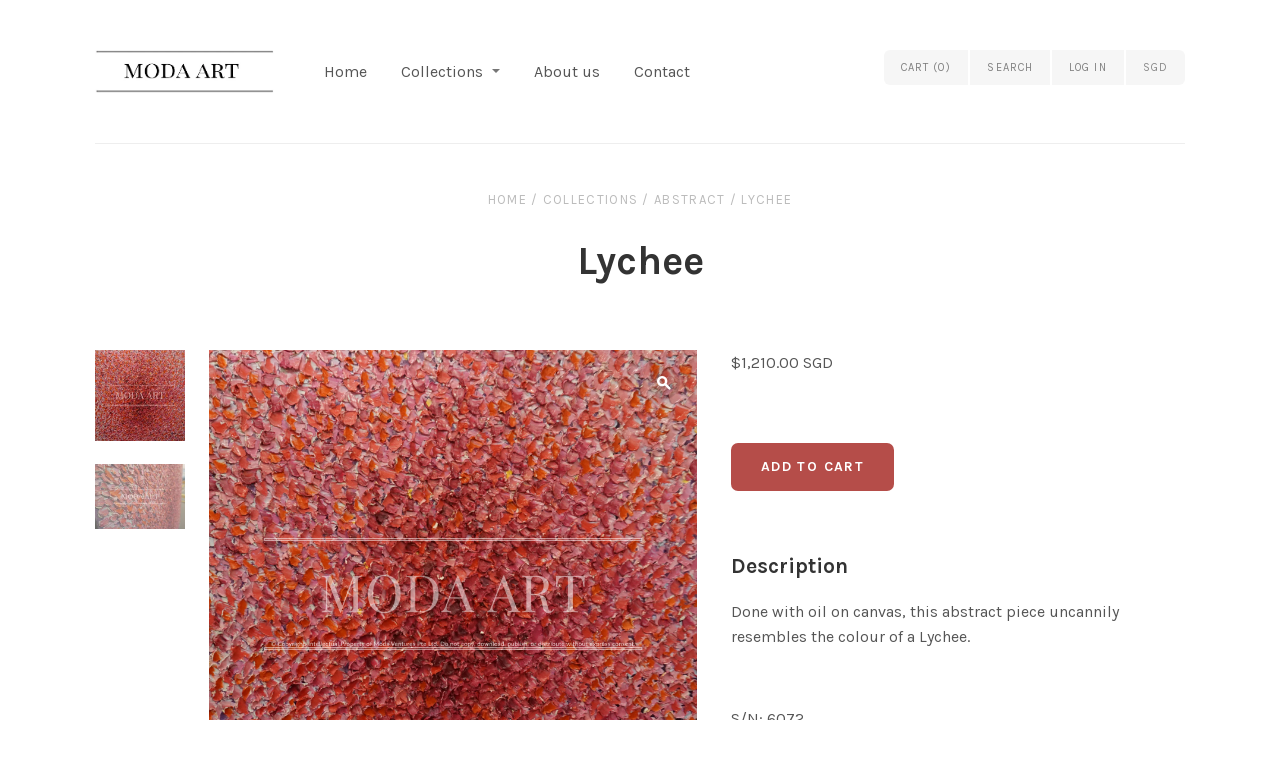

--- FILE ---
content_type: text/css
request_url: https://modaart.sg/cdn/shop/t/2/assets/theme.scss.css?v=84030574224644757731674767111
body_size: 11359
content:
@import"//fonts.googleapis.com/css?family=Karla:400italic,700italic,400,700";@import"//fonts.googleapis.com/css?family=Arvo:400italic,700italic,400,700";article,aside,details,figcaption,figure,footer,header,hgroup,main,nav,section,summary{display:block}audio,canvas,video{display:inline-block;*display: inline;*zoom: 1}audio:not([controls]){display:none;height:0}[hidden]{display:none}html{font-size:100%;font-family:sans-serif;-webkit-text-size-adjust:100%;-ms-text-size-adjust:100%}html,button,input,select,textarea{font-family:sans-serif}body{margin:0}a:focus{outline:thin dotted}a:active,a:hover{outline:0}h1{font-size:2em;margin:.67em 0}h2{font-size:1.5em;margin:.83em 0}h3{font-size:1.17em;margin:1em 0}h4{font-size:1em;margin:1.33em 0}h5{font-size:.83em;margin:1.67em 0}h6{font-size:.67em;margin:2.33em 0}abbr[title]{border-bottom:1px dotted}b,strong{font-weight:700}blockquote{margin:1em 40px}dfn{font-style:italic}hr{-moz-box-sizing:content-box;box-sizing:content-box;height:0}mark{background:#ff0;color:#000}p,pre{margin:1em 0}code,kbd,pre,samp{font-family:monospace,serif;_font-family:"courier new",monospace;font-size:1em}pre{white-space:pre;white-space:pre-wrap;word-wrap:break-word}q{quotes:"\201c" "\201d" "\2018" "\2019"}q{quotes:none}q:before,q:after{content:"";content:none}small{font-size:80%}sub,sup{font-size:75%;line-height:0;position:relative;vertical-align:baseline}sup{top:-.5em}sub{bottom:-.25em}dl,menu,ol,ul{margin:1em 0}dd{margin:0 0 0 40px}menu,ol,ul{padding:0 0 0 40px}nav ul,nav ol{list-style:none;list-style-image:none}img{border:0;-ms-interpolation-mode:bicubic}svg:not(:root){overflow:hidden}figure{margin:0}form{margin:0}fieldset{border:1px solid #c0c0c0;margin:0 2px;padding:.35em .625em .75em}legend{border:0;padding:0;white-space:normal;*margin-left: -7px}button,input,select,textarea{font-family:inherit;font-size:100%;margin:0;vertical-align:baseline;*vertical-align: middle}button,input{line-height:normal}button,select{text-transform:none}button,html input[type=button],input[type=reset],input[type=submit]{-webkit-appearance:button;cursor:pointer;*overflow: visible}button[disabled],html input[disabled]{cursor:default}input[type=checkbox],input[type=radio]{box-sizing:border-box;padding:0;*height: 13px;*width: 13px}input[type=search]{-webkit-appearance:textfield;-moz-box-sizing:content-box;-webkit-box-sizing:content-box;box-sizing:content-box}input[type=search]::-webkit-search-cancel-button,input[type=search]::-webkit-search-decoration{-webkit-appearance:none}button::-moz-focus-inner,input::-moz-focus-inner{border:0;padding:0}textarea{overflow:auto;vertical-align:top}table{border-collapse:collapse;border-spacing:0}@font-face{font-family:Social Icons;src:url(/cdn/shop/t/2/assets/pixelunionsocialicons-regular.eot?v=67152799333607820471462426503);src:url(/cdn/shop/t/2/assets/pixelunionsocialicons-regular.eot?%23iefix&v=67152799333607820471462426503) format("embedded-opentype"),url(/cdn/shop/t/2/assets/pixelunionsocialicons-regular.woff?v=166346450244837970441462426503) format("woff");font-weight:400;font-style:normal}.clearfix:before,.rte:before,.links:before,.share-buttons:before,.post-pagination:before,.cart-products .product-wrap:before,.template-product .product:before,.template-customers-order .shipping-info:before,.template-customers-order table.cart-products .product-item:before,.order-totals:before,.clearfix:after,.rte:after,.links:after,.share-buttons:after,.post-pagination:after,.cart-products .product-wrap:after,.template-product .product:after,.template-customers-order .shipping-info:after,.template-customers-order table.cart-products .product-item:after,.order-totals:after{content:" ";display:table}.clearfix:after,.rte:after,.links:after,.share-buttons:after,.post-pagination:after,.cart-products .product-wrap:after,.template-product .product:after,.template-customers-order .shipping-info:after,.template-customers-order table.cart-products .product-item:after,.order-totals:after{clear:both}.clearfix,.rte,.links,.share-buttons,.post-pagination,.cart-products .product-wrap,.template-product .product,.template-customers-order .shipping-info,.template-customers-order table.cart-products .product-item,.order-totals{*zoom: 1}*{-moz-box-sizing:border-box;-webkit-box-sizing:border-box;box-sizing:border-box}body{background:#fff}.container{max-width:1158px;min-width:310px;padding:0 34px;margin:0 auto}@media (max-width: 720px){.container{padding-left:17px;padding-right:17px}}.page-header{padding-bottom:45px;text-align:center;border-bottom:1px solid #eeeeee;margin-bottom:45px}.page-header h1{font-family:Karla,sans-serif;font-weight:700;font-size:;letter-spacing:;text-transform:}@media (max-width: 720px){.page-header{padding-bottom:23px}}.condensed-content,.blog-article,.comments-wrap,.post-pagination,.welcome-message,.page-content .rte,.page-content .contact-form-wrap,.search-results-wrapper,.account-wrapper{width:66%;margin:0 auto}@media (max-width: 720px){.condensed-content,.blog-article,.comments-wrap,.post-pagination,.welcome-message,.page-content .rte,.page-content .contact-form-wrap,.search-results-wrapper,.account-wrapper{width:75%}}@media (max-width: 480px){.condensed-content,.blog-article,.comments-wrap,.post-pagination,.welcome-message,.page-content .rte,.page-content .contact-form-wrap,.search-results-wrapper,.account-wrapper{width:90%}}@font-face{font-family:Cypress Webicons Regular;src:url(/cdn/shop/t/2/assets/CypressWebIcons-Regular.eot?v=55787542367042430941462426502);src:url(/cdn/shop/t/2/assets/CypressWebIcons-Regular.eot?%23iefix&v=55787542367042430941462426502) format("embedded-opentype"),url(/cdn/shop/t/2/assets/CypressWebIcons-Regular.woff?v=111237597952507427191462426502) format("woff"),url(/cdn/shop/t/2/assets/CypressWebIcons-Regular.ttf?v=70812951302948605941462426502) format("truetype"),url(/cdn/shop/t/2/assets/CypressWebIcons-Regular..svg%23cypress_web_iconsregular?4) format("svg");font-weight:400;font-style:normal}body{font-family:Karla,sans-serif;color:#555;font-size:16px;line-height:1.6}a{text-decoration:none;color:#819ba3}a:hover{color:#333}h1,h2,h3,h4,h5,h6{font-weight:700;color:#333;margin:0 0 16px}h1 a,h2 a,h3 a,h4 a,h5 a,h6 a{color:#333}h1{font-size:40px;line-height:1.4}h2{font-size:32px}h3{font-size:24px}h4{font-size:21px}h5{font-size:16px}h6{font-size:14px}.section-title,.related-products h4{color:#555;text-align:center;font-family:Arvo,serif;font-weight:400;font-size:21px;margin:0 17px 45px;font-size:;letter-spacing:;text-transform:}@media (max-width: 720px){.section-title,.related-products h4{margin-bottom:34px}}ul,ol,dl{padding:0;margin:23px 0}ul{list-style:inside none}ol{list-style:inside decimal}li{margin-bottom:8px}blockquote{border-left:2px solid #eeeeee;color:#888;margin:23px 17px;padding-left:17px}hr{background-color:#eee;border:0;height:1px;margin:34px 0}.meta{font-family:Karla,sans-serif;font-weight:400;color:#bbb;font-size:16px;font-size:13px;letter-spacing:.1em;text-transform:uppercase}.meta:hover{color:#bbb}.meta a{color:inherit}table{border:1px solid #eeeeee;border-radius:2px;color:#888;font-size:14px;margin:23px 0;width:100%;border-collapse:separate}table .column-title{display:none}table thead{background-color:#fafafa}table th{border-bottom:1px solid #eeeeee;padding:17px;color:#333}table tr td{padding:14px;border-top:1px solid #eeeeee;border-left:1px solid #eeeeee;background:#fff;color:#555}table tr td:first-child{border-left:none;text-align:left}table tr:first-child td{border-top:none}table.mobile-layout{border-bottom:none}table.mobile-layout .column-title{font-weight:700;width:114px;padding-right:23px;display:inline-block;vertical-align:middle}table.mobile-layout thead{display:none}table.mobile-layout tr td{width:100%;display:block;text-align:left;border-top:1px solid #eeeeee!important;border-left:none;float:left;clear:left}table.mobile-layout tr td:first-child{border-top:none!important}table.mobile-layout tr td:last-child{border-bottom:1px solid #eeeeee!important}table.mobile-layout tr:nth-child(2n) td{background:#fafafa}button,input[type=button],input,textarea,fieldset{border:0;color:#555;line-height:1.6;margin:0;padding:0;vertical-align:baseline}.button,.submit,button,input[type=submit],input[type=button]{background-color:#b54d49;border-radius:7px;color:#fff;font-weight:700;margin:10px 0 8px;padding:14px 30px;text-align:center;width:auto;border:none;font-size:14px;letter-spacing:.1em;text-transform:uppercase;-webkit-appearance:none}.button:hover,.submit:hover,button:hover,input[type=submit]:hover,input[type=button]:hover{color:#d1d1d1;background:#74312f}.button.secondary,.submit.secondary,button.secondary,input[type=submit].secondary,input[type=button].secondary{background-color:#ddd;color:#fff}.button.secondary:hover,.submit.secondary:hover,button.secondary:hover,input[type=submit].secondary:hover,input[type=button].secondary:hover{background-color:#afafaf;color:#d1d1d1}select{color:block;line-height:1.6;margin:0;padding:0;vertical-align:baseline}form{margin:23px 0}input,textarea{border:1px solid #eeeeee;border-radius:2px;font-size:16px;line-height:20px;padding:15px 11px;width:100%;background:transparent;color:#555}input::-webkit-input-placeholder,textarea::-webkit-input-placeholder{color:#bbb;opacity:1}input:-moz-placeholder,textarea:-moz-placeholder{color:#bbb;opacity:1}input::-moz-placeholder,textarea::-moz-placeholder{color:#bbb;opacity:1}input:-ms-input-placeholder,textarea:-ms-input-placeholder{color:#bbb;opacity:1}input.error,textarea.error{color:#333;background:#ffe7e7;border-color:#cc2929}input.error::-webkit-input-placeholder,textarea.error::-webkit-input-placeholder{color:#cc2929;opacity:1}input.error:-moz-placeholder,textarea.error:-moz-placeholder{color:#cc2929;opacity:1}input.error::-moz-placeholder,textarea.error::-moz-placeholder{color:#cc2929;opacity:1}input.error:-ms-input-placeholder,textarea.error:-ms-input-placeholder{color:#cc2929;opacity:1}input[type=text],input[type=email],input[type=password],textarea{-webkit-appearance:none}input[type=text]:focus,input[type=email]:focus,input[type=password]:focus,textarea:focus{background:#ffffff1a;outline:none}.lt-ie9 input[type=password]{font-family:Arial,sans-serif}form header{border-top:none;margin-bottom:23px;padding-top:0}textarea{min-height:100px}fieldset{margin-bottom:23px}input[type=submit]{cursor:pointer;border:none}label{display:inline-block;vertical-align:middle;line-height:1.4;margin-bottom:16px;color:#555}.input-wrapper{margin-bottom:23px}.inline-input-wrapper{margin-bottom:8px}.inline-input-wrapper label{font-size:14px;margin-bottom:0}input[type=checkbox],input[type=radio]{display:inline-block;vertical-align:middle;margin-right:8px;width:auto}.select-wrapper,.filter{background-color:#fafafa;cursor:pointer;border-radius:5px;border:1px solid #eeeeee;color:#888;display:inline-block;vertical-align:middle;padding:12px 34px 11px 15px;position:relative;text-align:left;width:100%}.select-wrapper:after,.filter:after{color:#888;content:"\e009";margin-top:-6px;position:absolute;right:17px;top:50%;z-index:1;font-family:Cypress Webicons Regular;font-size:16px;line-height:1;-webkit-font-smoothing:antialiased;line-height:12px}.select-wrapper label,.filter label{display:block;line-height:1.6;margin:0}.select-wrapper select,.filter select{color:#000;opacity:0;filter:alpha(opacity=0);position:absolute;top:0;right:0;bottom:0;left:0;cursor:pointer;z-index:2;width:100%;height:100%;-webkit-appearance:none}svg{fill:currentColor}.error-message,.alert-message{margin:17px 0 0;color:#cc2929;background:#f3c6c6;border:1px solid #cc2929;border-radius:2px;padding:17px 21px 15px;display:inline-block;vertical-align:middle}.error-message.success,.alert-message.success{border-color:#66b544;background-color:#f2f9ed;color:#66b544}.error{color:#cc2929}iframe{border:none}.rte{word-wrap:break-word}.rte>*:first-child{margin-top:0}.rte>*:last-child{margin-bottom:0}.rte img{max-width:100%}.rte ul li:before{content:"\b7";margin-right:8px}.rte .tabs{position:relative;z-index:10;display:block;width:100%;height:54px;padding:0;margin:0;font-size:0;white-space:nowrap}.rte .tabs li{display:inline-block;height:55px;padding:0 30px;margin:0;font-size:14px;line-height:55px;color:#555;border:1px solid transparent;border-bottom:none;border-top-left-radius:5px;border-top-right-radius:5px;cursor:pointer}.rte .tabs li:before{content:"";display:none}.rte .tabs li:first-child{border-left:0;border-top-left-radius:0}.rte .tabs li.active{border-color:#eee;height:54px;background:transparent;border-bottom:1px solid white}.rte .tabs-content{position:relative;top:-1px;z-index:5;display:block;width:100%;padding:30px 0 0;margin:0 0 30px;overflow:hidden;border-top:1px solid #eeeeee}.rte .tabs-content>li{display:none;margin:0}.rte .tabs-content>li:before{content:"";display:none}.rte .tabs-content>li>*:first-child{margin-top:0}.rte .tabs-content>li>*:last-child{margin-bottom:0}.rte .tabs-content>li.active{display:block}.fluid-width-video-wrapper{width:100%;position:relative;padding:0}.fluid-width-video-wrapper iframe,.fluid-width-video-wrapper object,.fluid-width-video-wrapper embed{position:absolute;top:0;left:0;width:100%;height:100%}.load-up{font-size:16px}.breadcrumbs{margin-bottom:23px;text-align:center;padding-top:45px}.breadcrumbs a,.breadcrumbs span{line-height:21px}@media (max-width: 720px){.breadcrumbs{padding-top:34px}}.template-list-collections .page-header{border-bottom:0;margin-bottom:0}.template-list-collections .collection-list{margin-left:-17px;margin-right:-17px}.template-list-collections .collection-list-item{margin-bottom:34px}.collection-list{font-size:0;text-align:center}@media (max-width: 720px){.collection-list{text-align:center}}.collection-list-item{width:33%;padding:0 17px;display:inline-block;vertical-align:top;position:relative;text-align:center!important;max-width:540px;font-size:16px}@media screen and (max-width: 908px){.collection-list-item{width:50%}}@media (max-width: 720px){.collection-list-item{width:75%;min-width:286px;margin-top:34px;margin-bottom:0!important}.collection-list-item:first-child{margin-top:0}}.collection-list-item a{display:block;position:relative}.collection-list-item img{display:block;max-width:100%;width:100%}.collection-list-item.below h2{font-size:21px;color:#333;margin:16px 0 0}.collection-list-item.centered h2,.collection-list-item.offset-bottom h2{position:absolute;text-align:center;min-width:25%;max-width:75%;background:#a3bcc4;color:#fff;margin:0;padding:10px 17px;font-size:21px;line-height:1.2}.collection-list-item.centered .rte,.collection-list-item.offset-bottom .rte{min-width:25%;max-width:75%;margin-left:auto;margin-right:auto;text-align:center}.collection-list-item.centered h2{top:50%}.collection-list-item.offset-bottom h2{bottom:-13px}.collection-list-item.offset-bottom .rte{margin-top:23px}.collection-list-item .rte{margin-top:1em}.header-wrapper .currency-switcher{display:block;padding:0;border:0;background:transparent}.header-wrapper .currency-switcher:after{display:none}.main-footer .currency-switcher{max-width:150px;margin:0 auto}.footer-wrapper{background:#f6f6f6;padding:0 34px}@media (max-width: 720px){.footer-wrapper{padding:0 17px}}.footer-wrapper.no-border .main-footer{border-top:none}.main-footer{max-width:1090px;margin:90px auto 0;padding:68px 0;font-size:0;border-top:1px solid #eeeeee}@media (max-width: 720px){.main-footer{padding-top:45px;margin-top:45px}}.footer-module{display:inline-block;vertical-align:top;font-size:16px;color:#555}.footer-module h1,.footer-module h2,.footer-module h3,.footer-module h4,.footer-module h5{color:inherit;font-size:16px}.footer-module a{color:#555}.footer-module a:hover{color:#6e6e6e}.footer-module.contact{width:25%}.footer-module.links{width:33.33%}.footer-module.connect{margin-left:8.3334%;width:33.3334%}.footer-module.connect>*:first-child{margin-top:0}@media (max-width: 720px){.footer-module.connect{margin-left:0}}@media (max-width: 720px){.footer-module{display:block;padding-top:45px;margin:45px 0 0;border-top:1px solid #eeeeee;text-align:center}.footer-module:first-child{margin-top:0;padding-top:0;border:none}.footer-module.contact,.footer-module.links,.footer-module.connect{width:100%}}.module-count-2 .footer-module{width:50%}@media (max-width: 720px){.module-count-2 .footer-module{width:100%}}.module-count-2 .footer-module.links{padding-right:13%}@media (max-width: 720px){.module-count-2 .footer-module.links{padding-right:0}}.module-count-2 .footer-module.connect{margin-left:0}.module-count-1 .footer-module{width:50%;margin:0 auto;text-align:center;display:block}@media (max-width: 720px){.module-count-1 .footer-module{width:100%}}.links{word-wrap:break-word}.links ul{margin:0;padding:0 17px;width:50%;list-style:none;float:left}@media (max-width: 720px){.links ul{text-align:left;padding:0 0 0 17px}.links ul:first-child{text-align:right;padding:0 17px 0 0}}.social-options{padding:0;list-style:none;font-family:Social Icons;font-size:32px;line-height:1;speak:none;font-style:normal;font-weight:400;font-variant:normal;text-transform:none;-webkit-font-smoothing:antialiased;-moz-osx-font-smoothing:grayscale}@media (max-width: 720px){.social-options{margin:0 auto;display:inline-block;vertical-align:middle}}.social-options li{float:left;margin-right:18px}@media (max-width: 720px){.social-options li{margin-left:8px;margin-right:8px}}.social-options a{color:#cdcdcd;display:block;height:25px}.social-options a:hover{color:#b9b9b9}.social-options .pinterest{font-size:27px}.mailing-list-signup{margin-top:34px;width:85%}@media (max-width: 720px){.mailing-list-signup{margin-left:auto;margin-right:auto}}.mailing-list-signup .mailing-list-message{width:100%;padding:7px 15px 5px;margin-top:0;margin-bottom:20px}.mailing-list-signup input{border:1px solid #cdcdcd;height:35px;line-height:35px}.mailing-list-signup input:focus{outline:none}.mailing-list-signup .submit{background:#cdcdcd;color:#f6f6f6;font-size:12px;text-transform:uppercase;letter-spacing:.1em;padding:0 14px;border-left:none;border-radius:0 5px 5px 0;width:auto;float:right;margin-top:0;display:inline-block;vertical-align:top}.mailing-list-signup .submit:hover{color:#f6f6f6;border-color:#b9b9b9;background:#b9b9b9}.mailing-list-signup .email-container{overflow:hidden}.mailing-list-signup .email{padding:0 11px;border-radius:5px 0 0 5px;font-size:14px;width:100%;border-right:none;border-color:#cdcdcd}.copyright-wrap{background:#f6f6f6;color:#555}.copyright-wrap a{color:#555}.copyright{min-width:310px;max-width:1158px;margin:0 auto;padding:25.5px 34px;border-top:1px solid #eeeeee;font-size:14px;text-align:center}.copyright p{margin:0}.payment-options{list-style:none;margin:0 0 10px;padding:0;cursor:default}.payment-options li{display:inline-block;margin-right:8px;margin-bottom:5px;margin-left:8px;line-height:1}.payment-options svg{width:60px;height:38px;color:#555}.payment-options .visa svg{width:53px}.payment-options .master svg{width:45px}.payment-options .american-express svg{width:58px}.payment-options .paypal svg{width:58px}.payment-options .diners-club svg{width:30px}.payment-options .jcb svg{width:42px}.payment-options .maestro svg{width:45px}.payment-options .google-wallet svg{width:60px}.payment-options .discover svg{width:58px}.payment-options .solo svg{width:36px}.payment-options .switch svg{width:24px}.payment-options .laser svg{width:32px}.payment-options .dankort svg{width:49px}.payment-options .dwolla svg{width:58px}.payment-options .bitcoin svg{width:60px}.payment-options .forbrugsforeningen svg{width:28px}.header-wrapper{background:#fff}.header-wrapper.no-border .main-header{border-bottom:none}.header-wrapper.limit-width{padding:0 34px}@media (max-width: 480px){.header-wrapper.limit-width{padding:0 17px}}.header-wrapper.limit-width .main-header{min-width:242px;max-width:1090px;margin:0 auto}.main-header{position:relative;padding:20px 0;margin:0 34px;border-bottom:1px solid #eeeeee}.main-header.accounts-disabled{padding-right:220px}@media (max-width: 720px){.main-header.accounts-disabled{padding-right:0}}@media (max-width: 720px){.main-header{margin:0 17px;padding:18px 0 28px;text-align:center}}.branding{display:inline-block;vertical-align:middle;margin-right:45px}@media (max-width: 720px){.branding{margin-right:0;display:block}}.branding .title{font-size:24px;line-height:34px;padding:30px 0;margin:0;font-family:Karla,sans-serif;font-weight:700}.branding .title a{color:#555;text-decoration:none}.branding .logo-image{margin-bottom:0;padding:30px 0;line-height:34px;font-size:0}.branding .logo-image .logo{display:inline-block;height:auto;width:100%;max-height:100%;max-width:180px;vertical-align:middle}.mobile-nav{display:none;text-align:center;margin-top:18px;position:relative}@media (max-width: 720px){.mobile-nav{display:block}}.mobile-nav-item{border-left:1px solid #eeeeee;color:#555;font-size:14px;padding:6px 23px;display:inline-block;vertical-align:middle;font-family:Cypress Webicons Regular;font-size:16px;line-height:1;-webkit-font-smoothing:antialiased;line-height:1.5}.mobile-nav-item:first-child{border:none}.mobile-nav-item:hover{color:#888;cursor:pointer}.mobile-nav-item.active{color:#888}.mobile-nav .mobile-search-form{width:80%;min-width:220px;margin:0 auto}.navigation{display:inline-block;vertical-align:middle}@media (min-width: 721px){.navigation.overlapping{display:block}}.lt-ie9 .navigation.overlapping{display:block}@media (max-width: 720px){.navigation{display:none;text-align:left;border:1px solid #eeeeee}}.navigation a{color:#555}.navigation a:hover{color:#888}.navigation .dropdown-list a{color:#555}.navigation .dropdown-list a:hover{color:#888}.navigation .dropdown-list .active>a{color:#888}.navigation ul{margin:0;padding:0}@media (min-width: 721px){.navigation ul{display:inline-block;vertical-align:middle}}.lt-ie9 .navigation ul{display:inline-block;vertical-align:middle}.navigation li{position:relative;margin-bottom:0}@media (max-width: 720px){.navigation li{border-top:1px solid #eeeeee}.navigation li:first-child{border-top:none}}.navigation li.active>a{color:#888}.navigation ul ul li.faded>a{opacity:.8}.navigation>ul{list-style:none}.navigation>ul>li{display:inline-block;vertical-align:middle}@media (max-width: 720px){.navigation>ul>li{display:block}}.navigation>ul>li a{display:block;padding:13px 34px 13px 0;line-height:23px}@media (max-width: 720px){.navigation>ul>li a{padding-left:17px}}.navigation>ul>li:first-child>a{padding-left:0}@media (max-width: 720px){.navigation>ul>li:first-child>a{padding-left:17px}}.navigation>ul>li.has-dropdown>a{margin-right:17px;position:relative}@media (max-width: 720px){.navigation>ul>li.has-dropdown>a{margin-right:0}}.navigation>ul>li.has-dropdown>a:after{color:#555;content:"\e004";position:absolute;right:17px;opacity:.8;font-family:Cypress Webicons Regular;font-size:16px;line-height:1;-webkit-font-smoothing:antialiased;line-height:19px}@media (max-width: 720px){.navigation>ul>li.has-dropdown>a:after{line-height:23px}}.navigation>ul>li.has-dropdown>a:hover:after{color:#888;opacity:.9}@media (max-width: 720px){.navigation ul li.has-dropdown>a:after{color:#888;content:"\e015";position:absolute;right:17px;opacity:.6;font-family:Cypress Webicons Regular;font-size:16px;line-height:1;-webkit-font-smoothing:antialiased;line-height:23px}.navigation ul li.has-dropdown.expanded>a:after{content:"\e016"}.navigation ul li.has-dropdown>a:hover:after{color:#888;opacity:.9}}.navigation li:hover>ul{display:block}@media (max-width: 720px){.navigation li:hover>ul{display:none}}.navigation ul ul{display:none;position:absolute;width:204px;top:100%;left:6px;background:#fff;padding:7px 17px;border:1px solid #eeeeee;border-radius:4px;z-index:1000}@media (max-width: 720px){.navigation ul ul{position:static;width:100%;border:none;padding:0;background:none}.navigation ul ul:before,.navigation ul ul:after{content:none}}.navigation ul ul li{float:left;clear:left;padding:8px 0;display:inline-block;vertical-align:middle}@media (max-width: 720px){.navigation ul ul li{border-top:1px solid #eeeeee;float:none;padding:0;display:block}.navigation ul ul li:first-child{border-top:1px solid #eeeeee}}.navigation ul ul a{display:inline;line-height:1.4;padding:0 17px 0 0}@media (max-width: 720px){.navigation ul ul a{display:block;padding:13px 17px 13px 34px;color:#555!important}.navigation ul ul a:hover{color:#888!important}}.navigation>ul>li>ul:after,.navigation>ul>li>ul:before{bottom:100%;border:solid transparent;content:" ";height:0;width:0;position:absolute;pointer-events:none}.navigation>ul>li>ul:after{border-bottom-color:#fff;border-width:6px;left:23px}.navigation>ul>li>ul:before{border-bottom-color:#eee;border-width:7px;left:22px}@media (max-width: 720px){.navigation>ul>li>ul:before,.navigation>ul>li>ul:after{content:none}}.navigation ul ul ul{z-index:2000;left:100%;top:-1px}@media (max-width: 720px){.navigation ul ul ul a{padding-left:51px!important}}.navigation ul ul ul ul{z-index:3000;left:100%;top:-1px}@media (max-width: 720px){.navigation ul ul ul ul a{padding-left:68px!important}}.action-links{position:absolute;right:0;top:50px;font-size:0;visibility:hidden;font-family:Karla,sans-serif;font-weight:400}@media (max-width: 720px){.action-links{display:none}}.action-links>a,.action-links>span,.action-links .currency-switcher-wrapper{padding:0 17px;font-size:11px;line-height:35px;font-weight:400;letter-spacing:.1em;text-transform:uppercase;color:#7f7f7f;background:#f6f6f6;margin-right:2px;display:inline-block;vertical-align:middle;-webkit-transition:opacity .5s ease-in;-moz-transition:opacity .5s ease-in;transition:opacity .5s ease-in}.action-links>a:hover,.action-links>span:hover,.action-links .currency-switcher-wrapper:hover{color:#515151;cursor:pointer}.action-links>a.mini-cart-toggle,.action-links>span.mini-cart-toggle,.action-links .currency-switcher-wrapper.mini-cart-toggle{position:relative;border-radius:6px 0 0 6px}.action-links>a:last-child,.action-links>span:last-child,.action-links .currency-switcher-wrapper:last-child{border-radius:0 6px 6px 0;margin-right:0}.mini-cart-wrapper,.mini-account-wrapper{position:absolute;top:100%;padding-top:10px;display:none}.mini-cart,.mini-account{background:#fff;color:#555;border:1px solid #eeeeee;padding:23px 17px 17px;border-radius:4px;font-size:14px;z-index:2500;position:relative;cursor:default;text-transform:none;letter-spacing:0;font-weight:400}.mini-cart:after,.mini-cart:before,.mini-account:after,.mini-account:before{bottom:100%;border:solid transparent;content:" ";height:0;width:0;position:absolute;pointer-events:none}.mini-cart:after,.mini-account:after{border-bottom-color:#fff;border-width:6px;left:23px}.mini-cart:before,.mini-account:before{border-bottom-color:#eee;border-width:7px;left:22px}.mini-cart-toggle:hover .mini-cart-wrapper,.mini-account-toggle:hover .mini-account-wrapper{display:block}.accounts-disabled .mini-cart-wrapper{left:50%;width:260px;right:auto;-webkit-transform:translateX(-50%);-moz-transform:translateX(-50%);transform:translate(-50%)}.accounts-disabled .mini-cart:before{left:124px}.accounts-disabled .mini-cart:after{left:125px}.mini-cart-wrapper{left:0;width:100%}.mini-cart .item{padding:17px 0;border-top:1px solid #eeeeee}.mini-cart .item:first-child{border-top:0;padding-top:0}.mini-cart .item .property{margin-bottom:0}.mini-cart .item .property-label{font-weight:700}.mini-cart .image-wrap{float:left;width:56px;margin-right:17px}.mini-cart .image-wrap img{max-width:56px}.mini-cart p,.mini-cart ul{margin:10px 0}.mini-cart .image-wrap~.details{margin-left:73px}.mini-cart .details a{color:#555;display:block;font-weight:400;line-height:1.4}.mini-cart .details .title{margin-top:0;color:#333;font-weight:700}.mini-cart .options{font-size:14px;margin-bottom:0}.mini-cart .options span{font-weight:700}.mini-cart .checkout{border-top:1px solid #eeeeee;clear:both;color:#888;padding-top:23px;text-align:center}.mini-cart .checkout .button{font-size:12px;line-height:40px;padding:0 17px;display:block;margin-top:0}.mini-account-wrapper{right:0}.mini-account{text-align:center}.mini-account:before{left:auto;right:22px}.mini-account:after{left:auto;right:23px}.mini-account p{margin:0}.mini-account p:first-child{margin-bottom:23px;padding-bottom:23px;border-bottom:1px solid #eeeeee}.search-form{position:absolute;top:0;right:0;left:0;bottom:0;z-index:-1;opacity:0;margin:0}.lt-ie9 .search-form{visibility:hidden}.search-form.active{z-index:1;opacity:1}.lt-ie9 .search-form.active{visibility:visible}.search-form input{font-size:14px;height:100%;border-radius:6px;background:#fff;padding:10px 11px 7px}.search-form input:focus{background:#fff}.pagination{margin-top:23px;text-align:center}.pagination .previous,.pagination .next{font-family:Cypress Webicons Regular;font-size:16px;line-height:1;-webkit-font-smoothing:antialiased;line-height:23px}.pagination .previous.disabled,.pagination .next.disabled{opacity:.5}.pagination .previous.no-icon,.pagination .next.no-icon{font-family:Karla,sans-serif}.pagination .previous{border-radius:5px 0 0 5px}.pagination .next{border-radius:0 5px 5px 0}.pagination span,.pagination a{color:#888;background:#f5f5f5;font-size:11px;font-weight:700;letter-spacing:.1em;line-height:23px;opacity:.85;padding:9px 17px 7px;text-transform:uppercase;display:inline-block;vertical-align:top}.pagination span.current,.pagination a.current{opacity:1;background:#eee}.product-list-item{width:33.33%;padding:0 17px;display:inline-block;vertical-align:top;font-size:16px;text-align:center;margin-bottom:45px;max-width:560px}@media (max-width: 720px){.product-list-item{width:75%;min-width:286px}}.product-list-item .thumbnail{margin-bottom:19px}.product-list-item h1{font-size:16px}.product-list-item img{width:100%;display:block}.product-list-item p{margin:0 0 11px;line-height:22px}.product-list-item a{color:inherit}.product-list-item .vendor{letter-spacing:.1em;text-transform:uppercase;font-size:14px;line-height:19px;color:#888}.product-list-item .title{color:#333;font-weight:700}.product-list-item .original{text-decoration:line-through;color:#888}.rows-of-2 .product-list-item{width:50%}@media (max-width: 720px){.rows-of-2 .product-list-item{width:75%}}.rows-of-4 .product-list-item{width:25%}@media (max-width: 720px){.rows-of-4 .product-list-item{width:75%}}.share-buttons{font-family:Lato,Helvetica Neue,Helvetica,Arial,Lucida Grande,sans-serif}.share-buttons a{margin:0 10px 10px 0;display:inline-block;vertical-align:middle}.share-buttons a:last-child{margin-right:0}.share-buttons span:first-child{border-radius:6px;color:#fff;font-size:12px;font-weight:700;padding:6px 11px;line-height:1;height:24px;display:inline-block;vertical-align:middle}.share-buttons span:first-child:before{margin-right:6px;font-weight:400;display:block;float:left;font-family:Cypress Webicons Regular;font-size:16px;line-height:1;-webkit-font-smoothing:antialiased;line-height:9px}.share-buttons .share-facebook span:first-child{background:#3a5b96}.share-buttons .share-facebook span:first-child:hover{background:#314f86}.share-buttons .share-facebook span:first-child:before{content:"\e303"}.share-buttons .share-twitter span:first-child{background:#0aaeeb}.share-buttons .share-twitter span:first-child:hover{background:#07a1db}.share-buttons .share-twitter span:first-child:before{content:"\e301"}.share-buttons .share-pinterest span:first-child{background:#cb1f2a}.share-buttons .share-pinterest span:first-child:hover{background:#b91923}.share-buttons .share-pinterest span:first-child:before{content:"\e304"}.share-buttons .share-fancy span:first-child{background:#3e73b7}.share-buttons .share-fancy span:first-child:hover{background:#3364a4}.share-buttons .share-fancy span:first-child:before{content:"\e306"}.share-buttons .share-google span:first-child{background:#dd4c39}.share-buttons .share-google span:first-child:hover{background:#cd412f}.share-buttons .share-google span:first-child:before{content:"\e305";margin-right:0;font-size:17px}.share-buttons .share-count{border:1px solid #bbbbbb;border-radius:3px;font-size:14px;padding:0 8px;color:#888;position:relative;opacity:0;display:inline-block;vertical-align:middle;-webkit-transition:opacity .3s linear;-moz-transition:opacity .3s linear;transition:opacity .3s linear}.share-buttons .share-count:after,.share-buttons .share-count:before{bottom:100%;border:solid transparent;content:" ";height:0;width:0;position:absolute;pointer-events:none;top:50%;margin-top:-5px}.share-buttons .share-count:after{border-color:#fff0;border-right-color:#fff;border-width:4px;left:-8px;margin-top:-4px}.share-buttons .share-count:before{border-color:#dedede00;border-right-color:#bbb;border-width:5px;left:-10px}.share-buttons.no-count span:first-child{margin-right:0}.share-buttons.no-count .share-count,body.template-tracktor .breadcrumbs{display:none}#tracktorOrderDetails h1{font-family:Karla,sans-serif;font-weight:400}#tracktorOrderDetails p{color:#555}#tracktor.themeDark #tracktorOrderStatus div,#tracktor.themeLight #tracktorOrderStatus div{background-color:#fafafa!important;box-shadow:0 0 0 1px #eee}#tracktorProgress dt,#tracktorProgress dd,#tracktorLoader span,#tracktorOrderError p{color:#555}#tracktorOrderForm{padding-top:0!important}#tracktorOrderForm h1{font-family:Karla,sans-serif;font-weight:400}#tracktorOrderForm label{margin-bottom:5px}#tracktorOrderForm input{background-color:#fafafa}.tracktorFulfillmentCol1 ul li ul{background-color:#fafafa!important;border-color:#eee!important}.tracktorFulfillmentCol1 ul li ul li{border-color:#eee!important}@media screen and (max-width: 797px){#tracktor.themeDark #tracktorOrderStatus div,#tracktor.themeLight #tracktorOrderStatus div{height:auto!important;background-color:#0000!important;box-shadow:none!important}}#bouncer_modal_heading{font-family:Karla,sans-serif;font-weight:400}#bouncer_modal_subheading,#bouncer_modal_exit{font-family:Karla,sans-serif}#bouncer_modal_datepicker span{position:relative;display:inline-block;margin:0}#bouncer_modal_datepicker span:after{color:#888;content:"\e009";margin-top:-6px;position:absolute;right:10px;top:50%;z-index:1;font-family:Cypress Webicons Regular;font-size:16px;line-height:1;-webkit-font-smoothing:antialiased;line-height:12px}#bouncer_modal_datepicker span select{background-color:#fafafa;cursor:pointer;border-radius:5px;border:1px solid #eeeeee;color:#888;display:inline-block;vertical-align:middle;padding:12px 25px 11px 10px;text-align:left;width:100%;-webkit-appearance:none;-moz-appearance:none;-ms-appearance:none;-o-appearance:none}#bouncer_modal_submit{border:0;color:#555;line-height:1.6;vertical-align:baseline;background-color:#b54d49;border-radius:7px;color:#fff;font-weight:700;margin:10px 0 8px;padding:14px 30px;text-align:center;width:auto;border:none;font-size:14px;letter-spacing:.1em;text-transform:uppercase;-webkit-appearance:none}#bouncer_modal_submit:hover{color:#d1d1d1;background:#74312f}#uploadery-container{margin-top:16px}#uploadery-container:empty{display:none!important}#uploadery-container form{display:inline-block;width:100%;background-color:inherit;margin:0}#uploadery-container label{position:relative;line-height:1.6;color:#555;width:100%;display:inline-block;overflow:hidden}#uploadery-container label .spb-fileupload{margin-top:5px}#uploadery-container input[type=file]{-webkit-appearance:none;-moz-appearance:none;-ms-appearance:none;-o-appearance:none;appearance:none;outline:none;font-size:14px;color:#555;padding:0;border:0}#uploadery-container input[type=file]::-webkit-file-upload-button{font-size:14px;color:#555;font-family:Karla,sans-serif;background-color:#fafafa;border:1px solid #eeeeee;border-radius:4px;color:#888;box-sizing:border-box;padding:4px 6px;outline:none}#infiniteoptions-container{margin-top:16px}#infiniteoptions-container:empty{display:none!important}#infiniteoptions-container>div{margin-bottom:16px;display:inline-block;width:100%}#infiniteoptions-container>div>label{color:#555;line-height:1.6;width:100%;display:inline-block}#infiniteoptions-container>div>span{width:100%;display:inline-block}#infiniteoptions-container>div>span label{color:#555;margin-bottom:5px;width:100%;display:inline-block;vertical-align:middle;cursor:pointer;position:relative}#infiniteoptions-container>div>span label input[type=radio]{float:left;margin-right:10px;display:inline-block;background-color:#fafafa;width:20px;height:20px;border-radius:10px;-webkit-appearance:none;-moz-appearance:none;-ms-appearance:none;-o-appearance:none;appearance:none;outline:none}#infiniteoptions-container>div>span label input[type=radio]:checked:after{content:"";position:absolute;width:10px;height:10px;background-color:#888;border-radius:10px;top:5px;left:5px}#infiniteoptions-container .spb-select{position:relative}#infiniteoptions-container .spb-select:after{color:#888;content:"\e009";margin-top:-6px;position:absolute;right:17px;top:50%;z-index:1;font-family:Cypress Webicons Regular;font-size:16px;line-height:1;-webkit-font-smoothing:antialiased;line-height:12px;pointer-events:none}#infiniteoptions-container .spb-select select{background-color:#fafafa;cursor:pointer;border-radius:5px;border:1px solid #eeeeee;color:#888;display:inline-block;vertical-align:middle;padding:12px 34px 11px 15px;text-align:left;width:100%;-webkit-appearance:none;-moz-appearance:none;-ms-appearance:none;-o-appearance:none}#infiniteoptions-container input[type=number]::-webkit-inner-spin-button,#infiniteoptions-container input[type=number]::-webkit-outer-spin-button{-webkit-appearance:none;margin:0}#infiniteoptions-container input[type=text],#infiniteoptions-container input[type=number],#infiniteoptions-container input[type=url],#infiniteoptions-container input[type=password],#infiniteoptions-container input[type=email],#infiniteoptions-container textarea{background-color:#fafafa;cursor:pointer;border-radius:5px;border:1px solid #eeeeee;color:#888;display:inline-block;vertical-align:middle;padding:12px 15px 11px;position:relative;text-align:left;width:100%;-webkit-appearance:none;-moz-appearance:none;-ms-appearance:none;-o-appearance:none}#infiniteoptions-container textarea{min-height:75px}#infiniteoptions-container fieldset{border:0;margin:0}#infiniteoptions-container fieldset label{color:#555;margin-bottom:5px;width:100%;display:inline-block}#infiniteoptions-container fieldset input[type=checkbox]{float:left;margin-right:10px;display:inline-block;background-color:#fafafa;width:20px;height:20px;border-radius:4px;-webkit-appearance:none;-moz-appearance:none;-ms-appearance:none;-o-appearance:none;appearance:none;outline:none}#infiniteoptions-container fieldset input[type=checkbox]:checked:after{content:"\2713";position:absolute;width:20px;height:20px;color:#888;top:0;left:0;text-align:center;line-height:20px}#coin-container{position:relative;overflow:hidden}#coin-container:empty{display:none!important}#coin-container:after{content:"";display:block;position:absolute;top:15px;right:17px;width:0;height:0;border-style:solid;border-width:6px 4px 0 4px;border-color:#888888 rgba(0,0,0,0) rgba(0,0,0,0) rgba(0,0,0,0);pointer-events:none}#coin-container label{font-size:11px;vertical-align:initial;color:#7f7f7f;margin:0}#coin-container label select{margin-left:10px}#coin-container select{display:inline-block;width:auto;background-color:transparent;border:0;font-size:11px;color:#7f7f7f;padding-right:17px;-webkit-appearance:none;-moz-appearance:none;-ms-appearance:none;-o-appearance:none;appearance:none}#coin-container select::-ms-expand{display:none}@media (min-width: 721px){.navigation #coin-container{display:none}}.lt-ie9 .navigation #coin-container{display:none}@media (max-width: 720px){.navigation #coin-container{display:inline-block;width:100%;padding:13px 17px}.navigation #coin-container:after{top:auto;bottom:22px;right:34px}.navigation #coin-container select{font-size:inherit;width:100%;padding-right:0}.navigation #coin-container label{font-size:inherit;width:100%}.navigation #coin-container label select{margin:0;width:100%}}.page-not-found-message{text-align:center}.template-blog .pagination{margin-top:90px}.blog-article{padding:57px 0 0;margin-top:45px;border-top:1px solid #eeeeee}.blog-article:first-child{border-top:none;margin-top:68px;padding-top:0}@media (max-width: 720px){.blog-article:first-child{padding-top:0}}.template-article .blog-article{padding-top:0;margin-top:68px}@media (max-width: 720px){.template-article .blog-article{margin-top:0}}.article-excerpt{margin-top:1em;margin-bottom:1em}.article-content{margin-top:17px}.article-content h1{font-size:24px}.article-content h2{font-size:21px}.article-content h3{font-size:18px}.article-content h4{font-size:16px}.article-content h5{font-size:14px;text-transform:uppercase;color:#555}.article-content h6{font-size:12px;text-transform:uppercase;color:#888}.article-image{margin-bottom:23px}.article-title{font-size:27px}.rte .article-author{margin-top:23px;color:#888}.rte .article-author a{color:inherit}.article-meta{margin-bottom:23px}.article-meta>*{display:inline}.article-meta>*:before{content:"\b7"}.article-meta>*:first-child:before{content:none}.article-footer{margin-top:23px}.template-article .page-header{border-bottom:1px solid #eeeeee}.template-article .blog-article{border:none}.comments-wrap{margin-top:45px}.comments-read{border-top:1px solid #eeeeee;padding-top:34px;margin-bottom:34px}.comments-read .title{color:#888;margin:0}.comments-read .title .count{font-size:14px;color:#bbb}.comment{border-bottom:1px solid #eeeeee;padding:34px 0}.comment .meta{margin-top:17px}.comments-submit{margin-bottom:90px}.comments-submit h5{margin-bottom:34px}.post-pagination{margin-top:90px}.post-pagination a{display:inline-block;vertical-align:middle;padding-left:20px}.post-pagination span{font-family:Cypress Webicons Regular;font-size:16px;line-height:1;-webkit-font-smoothing:antialiased;position:relative;margin-right:9px}.post-pagination .older-post{float:right;padding-right:20px;padding-left:30px}.post-pagination .older-post span{margin:0 0 0 9px}.template-cart .page-header{border-bottom:none;margin-bottom:0}.cart .empty{text-align:center}.cart .empty p{margin:0}.cart .empty .button{position:relative;top:25px}.cart-products{width:100%;margin:0 0 34px}.cart-products th,.cart-products td{padding:23px 17px;border-left:none}.cart-products tr:last-child td{border-bottom:none}.cart-products th{font-size:14px}.cart-products td{position:relative;text-align:center;color:#555;background:none!important}.cart-products .item{padding-left:45px;text-align:left}.cart-products .title{font-size:16px}.cart-products .vendor{color:#888}.cart-products td.total{color:#333}.cart-products .product-item{padding:0}.cart-products .product-wrap{position:relative;padding:23px 17px 23px 45px}.cart-products .remove{text-indent:-99999px;display:block;position:absolute;top:0;left:0}.cart-products .remove:before{text-indent:0;position:absolute;top:20px;left:15px;content:"\e014";font-size:11px;color:#888;opacity:.7;font-family:Cypress Webicons Regular;font-size:16px;line-height:1;-webkit-font-smoothing:antialiased}.cart-products .remove:hover:before{opacity:1}.cart-products .quantity input{width:3em;font-size:14px;color:#888;text-align:center}.cart-thumbnail{float:left}.cart-thumbnail .product-no-images{max-width:100px}.cart-details{margin-left:123px}.cart-details span{display:block}.cart-details .vendor{font-size:14px;text-transform:uppercase;letter-spacing:.1em}.cart-details .vendor a{color:#888}.cart-details .title{margin-top:8px}.cart-details .variant{margin-top:8px;font-size:14px}.cart-details .properties{margin-top:8px;font-size:12px}.cart-details .property{margin-top:2px}.cart-details .property-label,.cart-details .property-value{display:inline}@media (max-width: 720px){.cart-products .product-item .column-title{display:none}.cart-products .product-wrap{padding-left:17px;padding-right:50px}.cart-products .cart-thumbnail{width:30%;padding-right:17px;max-width:90px}.cart-products .cart-thumbnail img{max-width:100%}.cart-products .cart-details{margin-left:90px}.cart-products .column-title{width:90px!important}.cart-products .remove{left:auto;right:0}.cart-products .remove:before{top:11px;right:17px;left:auto}}.cart-tools{width:70%;float:left;padding-right:17px}@media (max-width: 720px){.cart-tools{width:100%;float:none;padding-right:0}}.cart-shipping-calculator{margin-top:34px;padding-top:34px;border-top:1px solid #eeeeee}@media (max-width: 720px){.cart-shipping-calculator{border-top:none;padding-top:0}}.cart-shipping-calculator .select-wrapper,.cart-shipping-calculator .filter{margin-bottom:23px}.wrapper-setup,#wrapper-response{width:50%;float:left}@media (max-width: 720px){.wrapper-setup,#wrapper-response{width:100%;float:none}}.wrapper-setup{padding-right:34px}@media (max-width: 720px){.wrapper-setup{padding-right:0}}#wrapper-response{padding-left:34px;border-left:1px solid #eeeeee}@media (max-width: 720px){#wrapper-response{padding-left:0;text-align:center;border:none;margin-top:34px}}.cart-totals{width:30%;float:right;padding-left:17px}@media (max-width: 720px){.cart-totals{width:100%;float:none;padding-left:0;margin-top:34px;padding-top:34px;border-top:1px solid #eeeeee}}.cart-totals p{margin:11px 0}.cart-totals p:first-child{margin-top:0}.cart-totals .price{font-size:24px;color:#333}.cart-totals .message{font-size:14px;color:#888}.cart-totals .button{margin-top:23px}.cart-totals .button.secondary{margin-top:10px;display:inline-block}.template-collection .description.rte{text-align:center;margin-top:23px;color:#888}.template-collection .page-header{border-bottom:none;margin-bottom:0}.template-collection .product-listing{margin-left:-17px;margin-right:-17px}.filter{margin:0 auto 68px;display:block}.filter.rows-of-2{width:35%}.filter.rows-of-3{width:30%}.filter.rows-of-4{width:25%}@media (max-width: 720px){.filter.collection-tags{width:73.7%;min-width:252px;margin-bottom:34px}}.product-listing{font-size:0}@media (max-width: 720px){.product-listing{text-align:center}}.mailing-list-banner{background:#819ba3;text-align:center;position:relative;font-size:14px;padding:10px 0}.mailing-list-banner label{margin:0;color:#fff;line-height:1;font-size:12px;text-transform:uppercase;letter-spacing:.1em;font-weight:700}@media (max-width: 720px){.mailing-list-banner label{cursor:pointer}.mailing-list-banner label.hidden{visibility:hidden;position:relative;z-index:-1}}.mailing-list-banner form{padding:0;margin:0;position:absolute;width:20%;height:60%;top:18%;right:34px}@media (max-width: 720px){.mailing-list-banner form{width:50%;left:50%;margin-left:-25%;display:none}.mailing-list-banner form.active{display:block}}.mailing-list-banner input{border:none;background:#819ba3;color:#fff;border-bottom:1px solid white;line-height:22px;padding:4px 0 0;width:100%;height:100%;display:block;font-size:14px;border-radius:0}.mailing-list-banner input::-webkit-input-placeholder{color:#fff;opacity:1}.mailing-list-banner input:-moz-placeholder{color:#fff;opacity:1}.mailing-list-banner input::-moz-placeholder{color:#fff;opacity:1}.mailing-list-banner input:-ms-input-placeholder{color:#fff;opacity:1}.mailing-list-banner .email.error{background:#cc29294d}.mailing-list-banner .email-success{color:#fff;line-height:27px}.slideshow.has-offset-slide{margin-bottom:-34px}@media (max-width: 720px){.slideshow{overflow:hidden}}@media (min-width: 721px){.slideshow.condensed{min-width:310px;max-width:1158px;margin:0 auto;padding:0 34px}}.lt-ie9 .slideshow.condensed{min-width:310px;max-width:1158px;margin:0 auto;padding:0 34px}.slideshow .slides{position:relative}.slideshow .slides.no-navigation .slide-navigation{display:none}.slideshow-slide{position:absolute;background:#000;width:100%;opacity:0;-webkit-transition:opacity .2s ease-in;-moz-transition:opacity .2s ease-in;transition:opacity .2s ease-in}.lt-ie9 .slideshow-slide{visibility:hidden}.slideshow-slide.active{opacity:1;z-index:10}.lt-ie9 .slideshow-slide.active{visibility:visible}.slideshow-slide img{max-width:100%;width:100%;display:block;opacity:.95}@media (max-width: 720px){.slideshow-slide img{opacity:1}}.slideshow-slide.no-text img{opacity:1}.slideshow-slide .slide-navigation~.action{padding-right:94px;padding-left:94px}@media (max-width: 720px){.slideshow-slide .slide-navigation~.action{padding-right:20px;padding-left:20px}}.slideshow-slide .slide-navigation~.action.right .button{right:94px}.slideshow-slide .action{position:absolute;text-align:center;width:100%;max-width:1158px;padding:0 34px;top:50%;left:50%;-webkit-transform:translate(-50%,-50%);-moz-transform:translate(-50%,-50%);-ms-transform:translate(-50%,-50%);-o-transform:translate(-50%,-50%);transform:translate(-50%,-50%)}@media (max-width: 720px){.slideshow-slide .action{position:static;padding-top:25.5px;padding-bottom:34px;background-color:#eee;-webkit-transform:translate(0);-moz-transform:translate(0);-ms-transform:translate(0);-o-transform:translate(0);transform:translate(0)}}.lt-ie9 .slideshow-slide .action{width:auto}.slideshow-slide .action.left{text-align:left}.lt-ie9 .slideshow-slide .action.left{left:0}.slideshow-slide .action.right{text-align:right}.slideshow-slide .action.right .button{right:34px}.lt-ie9 .slideshow-slide .action.right{right:0}@media (max-width: 720px){.slideshow-slide .action.left,.slideshow-slide .action.center,.slideshow-slide .action.right{position:static;white-space:normal;text-align:center!important;padding:14px 23px 26px;-webkit-transform:translate(0,0)!important;-moz-transform:translate(0,0)!important;-ms-transform:translate(0,0)!important;-o-transform:translate(0,0)!important;transform:translate(0)!important}}.slideshow-slide a{display:block}.slideshow-slide h3,.slideshow-slide p{text-shadow:0px 2px 10px rgba(0,0,0,.3);font-family:Karla,sans-serif;color:#fff}@media (max-width: 720px){.slideshow-slide h3,.slideshow-slide p{color:#333;text-shadow:none}}.slideshow-slide h3{font-size:72px;line-height:1.2;margin:0 0 8px;font-weight:700}@media (min-width: 721px) and (max-width: 999px){.slideshow-slide h3{font-size:48px}}@media (max-width: 720px){.slideshow-slide h3{font-size:32px;margin-bottom:10px}}@media (max-width: 480px){.slideshow-slide h3{font-size:20px}}.slideshow-slide p{margin:0;font-size:32px;line-height:1.25}@media (min-width: 721px) and (max-width: 999px){.slideshow-slide p{font-size:24px}}@media (max-width: 720px){.slideshow-slide p{font-size:20px}}@media (max-width: 480px){.slideshow-slide p{font-size:16px}}.slideshow-slide .button{display:inline-block;margin-top:20px;color:#fff;vertical-align:middle}@media (min-width: 721px) and (max-width: 999px){.slideshow-slide .button{position:relative;bottom:auto;left:auto!important;right:auto!important;margin-top:17px;-webkit-transform:none!important;-moz-transform:none!important;-ms-transform:none!important;-o-transform:none!important;transform:none!important}}@media (max-width: 720px){.slideshow-slide .button{position:relative;display:block;background:none!important;color:#333;font-size:16px;padding:0;bottom:auto;right:auto!important;line-height:1;margin:20px 0 0}}@media (max-width: 480px){.slideshow-slide .button{font-size:12px;margin:17px 0 0}}.lt-ie9 .slideshow-slide .button{left:auto!important;position:relative;bottom:0;right:auto!important}.slide-navigation span{position:absolute;top:50%;width:48px;height:48px;margin-top:-24px;border-radius:24px;display:block;background:#ccc;background:#0003;color:#fff;color:#fffc;text-align:center;cursor:pointer;font-family:Cypress Webicons Regular;font-size:16px;line-height:1;-webkit-font-smoothing:antialiased;line-height:46px;z-index:10;-webkit-user-select:none;-moz-user-select:none;-ms-user-select:none;user-select:none;-webkit-transition:all .1s ease-in;-moz-transition:all .1s ease-in;transition:all .1s ease-in}.slide-navigation span:hover{background:#00000080;color:#ffffffe6}.slide-navigation.inverted span{color:#000;color:#000c;background:#fff;background:#fff3}.slide-navigation.inverted span:hover{background:#ffffff80;color:#000000e6}.slide-navigation .previous{left:23px}@media (max-width: 720px){.slide-navigation .previous{left:-34px;text-align:right;padding-right:21px}}.slide-navigation .next{right:23px}@media (max-width: 720px){.slide-navigation .next{right:-34px;text-align:left;padding-left:21px}}@media (max-width: 720px){.slide-navigation span{width:68px;height:68px;border-radius:34px;margin-top:-34px;line-height:66px}}.welcome-message{text-align:center;padding:70px 0 25px;word-wrap:break-word}.welcome-message h1{font-size:48px;font-family:Karla,sans-serif;font-weight:700;font-size:;letter-spacing:;text-transform:}.welcome-message div{font-size:24px}@media (max-width: 720px){.welcome-message{padding:45px 0 0}.welcome-message h1{font-size:32px}.welcome-message div{font-size:21px}}.grid-wrap{font-size:0;text-align:center;border-top:1px solid #eeeeee;padding-top:45px;margin-top:45px}@media (max-width: 720px){.grid-wrap{padding-top:34px;margin-top:34px}}@media (max-width: 720px){.grid-wrap h4{margin-bottom:34px}}.grid-wrap .items-wrap{margin-left:-17px;margin-right:-17px}.grid-wrap .items-wrap article{font-size:16px;text-align:left;padding:0 17px;max-width:100%;display:inline-block;vertical-align:top}@media (max-width: 720px){.grid-wrap .items-wrap article{width:75%;margin-top:34px;min-width:286px}.grid-wrap .items-wrap article:first-of-type{margin-top:0!important}}.grid-wrap:first-child{border-top:0;padding-top:0}.grid-of-2 article{width:50%}.grid-of-3 article{width:33%}.grid-of-4 article{width:25%}@media screen and (max-width: 990px){.grid-of-4 article{width:50%;margin-top:34px}.grid-of-4 article:nth-of-type(-n+2){margin-top:0}}@media (max-width: 720px){.grid-of-4 article:nth-of-type(-n+2){margin-top:34px}}@media (max-width: 720px){.featured-collections.collection-list{margin-left:0;margin-right:0}}.featured-collections.grid-of-4 h2{font-size:16px}@media screen and (max-width: 990px){.featured-collections.grid-of-4 h2{font-size:21px}}.recent-posts article h1{font-size:16px}.recent-posts .date{margin-top:16px;display:inline-block;vertical-align:middle}.recent-posts .item-image{display:block;margin-bottom:1em}.template-index .product-listing .product-list-item,.template-404 .product-listing .product-list-item{margin-bottom:0;text-align:center}.instagram-photos{margin-left:-17px;margin-right:-17px;margin-bottom:-34px}@media (max-width: 720px){.instagram-photos{margin-left:17px;margin-right:17px}}.instagram-photo{display:inline-block;width:16.666%;padding:0 17px;margin-bottom:34px}.instagram-photo img{max-width:100%}@media screen and (max-width: 990px){.instagram-photo{width:33.333%}}@media (max-width: 720px){.instagram-photo{width:50%}}.twitter-tweet{font-size:16px;max-width:80%;margin:0 auto}.twitter-tweet a{word-wrap:break-word}.twitter-tweet img{height:15px}.twitter-tweet .timestamp{display:block;letter-spacing:.1em;text-transform:uppercase;font-size:14px;line-height:19px;color:#888;margin-top:25px}.twitter-tweet .timestamp img,.twitter-tweet .timestamp span:not([data-scribe="element:screen_name"]){display:none}.home-helper{font-size:16px;text-align:center}.page-content{padding:0 0 45px;text-align:left}@media (max-width: 720px){.page-content{margin:0 17px}}.page-content .page-header{border-bottom:1px solid #eeeeee}.page-content .rte{padding-top:24px}.page-content .contact-form{margin-top:51px}.page-content .submit{margin-top:34px}.page-content .error{border-color:#cc2929}.page-content .alert-message.error{color:#cc2929;margin:1em 0}.page-content .alert-message.success{color:#66b544;margin:1em 0}.template-password{height:100vh;text-align:center}.lt-ie9 .template-password{height:100%;min-height:100%}.template-password .form-title{margin-bottom:15px;font-size:16px}.template-password div.errors{margin-top:8px;margin-bottom:8px}.password-page{display:table;width:100%;height:100%;margin-top:0;margin-bottom:0}.lt-ie9 .password-page{min-width:100%;min-height:100%}.password-page-footer,.password-page-header{display:table-row;height:1px}.password-page-header{font-size:14px;text-align:right}.lt-ie9 .admin-login-modal{display:none}.password-page-footer{font-size:14px;color:#555}.password-page-content{display:table-row;width:100%;height:100%;margin:0 auto}.password-page-content h2{font-size:28px;font-weight:700;line-height:33px}.password-page-inner{display:table-cell;padding:10px 15px}.password-page-content .password-page-inner{vertical-align:middle}.password-page-header .password-page-inner,.password-page-footer .password-page-inner{font-size:95%;line-height:1.2;vertical-align:bottom}.password-login-text{text-align:right}.password-page-logo{padding-bottom:15px}.password-page-form-header{padding-top:15px;border-top:1px solid #eeeeee}.password-page-form-header:after{content:"";display:block;max-width:50px;margin:15px auto 0;border-bottom:1px solid #eeeeee}.password-page-message{margin-top:1em;margin-bottom:0}.password-page-modal-wrapper{position:fixed;top:0;right:0;bottom:0;left:0;visibility:hidden;z-index:4000;background:#000c;opacity:0;filter:alpha(opacity=0);-webkit-transition:all .2s ease-in;-moz-transition:all .2s ease-in;transition:all .2s ease-in}.lt-ie9 .password-page-modal-wrapper{background:url([data-uri])}.password-page-modal-wrapper.visible{visibility:visible;opacity:1;filter:alpha(opacity=100)}.password-page-modal{position:absolute;top:50%;left:50%;max-height:90%;max-width:960px;width:100%;padding:35px;background:#fff;overflow-y:auto;z-index:1000;opacity:0;filter:alpha(opacity=0);-webkit-transition:opacity .2s ease-in;-moz-transition:opacity .2s ease-in;transition:opacity .2s ease-in}.visible .password-page-modal{visibility:visible;opacity:1;filter:alpha(opacity=100)}.password-page-modal .header{position:relative}.password-page-modal .admin-login{font-size:14px}.password-page-field-wrap{position:relative;display:inline-block;width:100%;max-width:350px;padding-right:85px;margin:0 auto}.password-page-field-wrap .password-page-input,.password-page-field-wrap .submit{padding:0;margin:0;font-size:14px;border:0;outline:none}.password-page-field-wrap .password-page-input{width:100%;padding:8px 0 8px 8px;font-family:Karla,sans-serif;background:transparent;border:1px solid #cdcdcd;border-radius:5px 0 0 5px}.password-page-field-wrap .submit{position:absolute;top:0;right:0;bottom:0;width:85px;color:#f6f6f6;letter-spacing:.1em;text-align:center;background:#cdcdcd;border-radius:0 5px 5px 0}.template-product .page-header{border-bottom:0;padding-bottom:0;margin-bottom:61px}@media (max-width: 720px){.template-product .page-header{margin-bottom:34px}}.product-info{width:41.6666%;float:right}@media (max-width: 720px){.product-info{width:100%;float:none}}.product-details.mobile{display:none}@media (max-width: 720px){.product-details.mobile{display:block;text-align:center}.product-details.mobile .product-brands{text-align:center;display:block}.product-details.mobile .share-buttons{text-align:center}.product-details.mobile .share-buttons div{display:inline-block;vertical-align:middle;float:none}}@media (max-width: 720px){.product-details.desktop{display:none}}.product-variants .selector-wrapper{margin-top:20px}.product-variants .selector-wrapper:first-child{margin-top:0}.product-variants .add-to-cart{margin-top:20px}.product-variants .add-to-cart:first-child{margin-top:0}.product-variants .add-to-cart .submit{margin-top:34px}.product-variants .add-to-cart .submit.disabled{cursor:not-allowed;opacity:.6}.product-variants .add-to-cart .submit.disabled:hover{background:#b54d49}.product-variants form{margin-top:34px}.product-variants .options label,.product-variants .options .selector-wrapper{display:block}.product-quantity-wrapper{margin-top:20px}.product-quantity-wrapper label{display:block}.product-quantity{width:60px;text-align:center;-moz-appearance:textfield}.product-quantity::-webkit-outer-spin-button,.product-quantity::-webkit-inner-spin-button{-webkit-appearance:none;margin:0}.product-add-error-message{display:none;margin:20px 0 0}.product-add-error-message.visible{display:block}.product-brands{color:#888;font-size:23px;line-height:1.4;margin-bottom:11px;display:inline-block;vertical-align:middle}.product-price{display:block;margin-bottom:23px}.product-price .original{color:#888;text-decoration:line-through}.product-description{margin-top:51px}.product-more-actions{margin:34px 0 0;padding:0;list-style:none}.product-more-actions li{margin-top:11px;line-height:37px}.product-more-actions li:first-child{margin-top:0}.fitting-guide:before,.ask-us:before{margin-right:11px;display:block;float:left;font-family:Cypress Webicons Regular;font-size:16px;line-height:1;-webkit-font-smoothing:antialiased;line-height:34px}.fitting-guide:before{content:"\e013"}.ask-us:before{content:"\e012"}.product-slideshow{width:58.3333%;padding-right:34px;margin-bottom:51px;float:left}@media (max-width: 720px){.product-slideshow{width:100%;padding-right:0;float:none;margin-top:34px;margin-bottom:34px}}.product-no-images{padding:35%;background:#eee}.product-big-image{width:100%;position:relative}.product-big-image.zoom-enabled{cursor:pointer}.lt-ie9 .product-big-image.zoom-enabled{cursor:default}@media (min-width: 721px){.product-big-image.zoom-enabled:after{content:"\e001";display:block;width:32px;height:32px;border-radius:32px;text-align:center;color:#fff;position:absolute;top:17px;right:17px;background:#e5e5e5;background:#0000001a;font-family:Cypress Webicons Regular;font-size:16px;line-height:1;-webkit-font-smoothing:antialiased;line-height:29px}.lt-ie9 .product-big-image.zoom-enabled:after{content:none}}.lt-ie9 .product-big-image.zoom-enabled:after{content:"\e001";display:block;width:32px;height:32px;border-radius:32px;text-align:center;color:#fff;position:absolute;top:17px;right:17px;background:#e5e5e5;background:#0000001a;font-family:Cypress Webicons Regular;font-size:16px;line-height:1;-webkit-font-smoothing:antialiased;line-height:29px}.lt-ie9 .lt-ie9 .product-big-image.zoom-enabled:after{content:none}.product-big-image img{max-width:100%;display:block;margin:0 auto}.product-big-image .zoom{position:absolute;background-color:#fff;background-repeat:no-repeat;display:none;top:0;right:0;bottom:0;left:0;cursor:pointer;z-index:10}.product-big-image .zoom.active{display:block}.multiple .product-big-image{width:81%;float:right}@media (max-width: 720px){.multiple .product-big-image{width:100%;float:none;margin-bottom:23px}}.product-thumbnails{width:15%;margin-right:4%;float:left;font-size:0}@media (max-width: 720px){.product-thumbnails{width:100%;float:none;margin-right:0}}.product-thumbnails img{max-width:100%;opacity:.6;display:block;margin-bottom:23px;font-size:16px}@media (max-width: 720px){.product-thumbnails img{display:inline-block;vertical-align:middle;width:20%;padding:0 11px}}.product-thumbnails img.active,.product-thumbnails img:hover{opacity:1}.product-thumbnails img:hover{cursor:pointer}.related-products{padding-top:45px;margin-top:45px;border-top:1px solid #eeeeee;font-size:0;text-align:center}.template-search .page-header{border-bottom:1px solid #eeeeee}.template-search .pagination{margin-top:45px}.search-results-count{padding:0 0 45px;margin-top:68px;margin-bottom:45px;border-bottom:1px solid #eeeeee;color:#888}.search-results-count p{margin:0}.big-search-form{margin:68px auto;text-align:center}.big-search-form .search-input{width:70%}.search-result-item{margin-top:45px;padding-top:45px;border-top:1px solid #eeeeee}.search-result-item:first-child{margin-top:0;padding-top:0;border-top:none}.search-result-item .original{text-decoration:line-through;color:#888}.search-result-meta{margin-bottom:23px;color:#888;font-size:14px;letter-spacing:.1em;text-transform:uppercase}.search-result-meta a{color:#888}.result-vendor{letter-spacing:.1em;font-size:14px;line-height:19px;text-transform:uppercase;color:#888}.result-product-name a{color:#333}.search-result-article-image img,.search-result-image img{max-width:100%}.search-result-article-image{margin-bottom:20px}.account-wrapper{margin-top:68px}.account-wrapper .inline-cancel{margin-left:10px}@media (max-width: 720px){.account-content{text-align:center}}.account-address span{display:block}.order-history{margin-top:45px;border-top:1px solid #eeeeee}.order-history h5{margin:45px 0}.order-history th{text-align:left}.order-history td{background:#fff!important}.order-history .mobile-layout .order{padding-top:29px}.order-history .mobile-layout .total{padding-bottom:29px}.mobile-logout{display:none;margin-top:68px}@media (max-width: 720px){.mobile-logout{display:block}}.template-customers-activate_account .account-content{width:75%;margin:0 auto}@media (max-width: 720px){.template-customers-activate_account .account-content{width:90%}}.template-customers-activate_account .account-content p{color:#888}.activate-instructions,.no-addresses{margin-bottom:45px}.address-list{padding-bottom:11px;font-size:0}@media (max-width: 720px){.address-list{text-align:center}}.address-list .account-address{width:50%;font-size:16px;margin-bottom:34px;display:inline-block;vertical-align:top}.address-list .account-address:nth-child(odd){padding-right:17px}.address-list .account-address:nth-child(2n){padding-left:17px}.address-list .account-address form{margin:0}@media (max-width: 720px){.address-list .account-address form{text-align:left}}@media (max-width: 720px){.address-list .account-address{width:100%;padding:0!important}}.template-customers-addresses .inline-input-wrapper{margin-bottom:23px}.template-customers-addresses input[type=submit]{margin-right:10px}.template-customers-addresses .account-address span{display:inline}.add-new-address{padding-top:45px;border-top:1px solid #eeeeee}@media (max-width: 720px){.add-new-address{text-align:center}}.add-new-address form{margin:0}.new-address-toggle{color:#819ba3}.new-address-toggle:hover{color:#333;cursor:pointer}#address_form_new,.add-new-address.active .new-address-toggle{display:none}.add-new-address.active #address_form_new{display:block}.add-new-address.active .cancel{display:inline;color:#819ba3}.add-new-address.active .cancel:hover{color:#333}.template-customers-login .account-content{width:75%;margin:0 auto}@media (max-width: 720px){.template-customers-login .account-content{width:90%}}.account-login.hidden{display:none}.recover-password-toggle{margin-top:22px;display:inline-block;vertical-align:middle;color:#819ba3;cursor:pointer}.recover-password-toggle:hover{color:#333}.recover-password{display:none}.recover-password.active{display:block}.recover-password form,.reset-password form{margin:45px 0}.guest-checkout{padding-top:34px;margin-top:34px;border-top:1px solid #eeeeee}.new-customer{color:#888}.template-customers-order .shipping-info{padding-bottom:45px}@media (max-width: 720px){.template-customers-order .shipping-info{text-align:center}}.template-customers-order .account-address{width:50%;float:left;padding-left:17px}.template-customers-order .account-address:first-child{padding:0 17px 0 0}@media (max-width: 720px){.template-customers-order .account-address{width:100%;float:none;padding:0!important;margin-top:34px}.template-customers-order .account-address:first-child{margin-top:0}}.template-customers-order .order-history{border:none}@media (max-width: 720px){.template-customers-order .order-history{margin-top:0}}.template-customers-order table.cart-products{margin-bottom:34px}.template-customers-order table.cart-products .product-item{padding:23px 17px}.order-totals{text-align:right}@media (max-width: 720px){.order-totals{text-align:left}}.order-totals ul{margin:0;display:inline-block;vertical-align:top}.order-totals .labels{margin-right:34px}.order-totals .values{text-align:left}.order-totals .total{color:#333}
/*# sourceMappingURL=/cdn/shop/t/2/assets/theme.scss.css.map?v=84030574224644757731674767111 */


--- FILE ---
content_type: text/javascript
request_url: https://modaart.sg/cdn/shop/t/2/assets/plugins.js?v=157803572124311980671462426504
body_size: 15725
content:
(function(){var n=this,t=n._,r={},e=Array.prototype,u=Object.prototype,i=Function.prototype,a=e.push,o=e.slice,c=e.concat,l=u.toString,f2=u.hasOwnProperty,s=e.forEach,p=e.map,v=e.reduce,h=e.reduceRight,g=e.filter,d=e.every,m=e.some,y=e.indexOf,b=e.lastIndexOf,x=Array.isArray,_=Object.keys,j2=i.bind,w=function(n2){return n2 instanceof w?n2:this instanceof w?(this._wrapped=n2,void 0):new w(n2)};typeof exports<"u"?(typeof module<"u"&&module.exports&&(exports=module.exports=w),exports._=w):n._=w,w.VERSION="1.4.3";var A=w.each=w.forEach=function(n2,t2,e2){if(n2!=null){if(s&&n2.forEach===s)n2.forEach(t2,e2);else if(n2.length===+n2.length){for(var u2=0,i2=n2.length;i2>u2;u2++)if(t2.call(e2,n2[u2],u2,n2)===r)return}else for(var a2 in n2)if(w.has(n2,a2)&&t2.call(e2,n2[a2],a2,n2)===r)return}};w.map=w.collect=function(n2,t2,r2){var e2=[];return n2==null?e2:p&&n2.map===p?n2.map(t2,r2):(A(n2,function(n3,u2,i2){e2[e2.length]=t2.call(r2,n3,u2,i2)}),e2)};var O="Reduce of empty array with no initial value";w.reduce=w.foldl=w.inject=function(n2,t2,r2,e2){var u2=arguments.length>2;if(n2==null&&(n2=[]),v&&n2.reduce===v)return e2&&(t2=w.bind(t2,e2)),u2?n2.reduce(t2,r2):n2.reduce(t2);if(A(n2,function(n3,i2,a2){u2?r2=t2.call(e2,r2,n3,i2,a2):(r2=n3,u2=!0)}),!u2)throw new TypeError(O);return r2},w.reduceRight=w.foldr=function(n2,t2,r2,e2){var u2=arguments.length>2;if(n2==null&&(n2=[]),h&&n2.reduceRight===h)return e2&&(t2=w.bind(t2,e2)),u2?n2.reduceRight(t2,r2):n2.reduceRight(t2);var i2=n2.length;if(i2!==+i2){var a2=w.keys(n2);i2=a2.length}if(A(n2,function(o2,c2,l2){c2=a2?a2[--i2]:--i2,u2?r2=t2.call(e2,r2,n2[c2],c2,l2):(r2=n2[c2],u2=!0)}),!u2)throw new TypeError(O);return r2},w.find=w.detect=function(n2,t2,r2){var e2;return E(n2,function(n3,u2,i2){return t2.call(r2,n3,u2,i2)?(e2=n3,!0):void 0}),e2},w.filter=w.select=function(n2,t2,r2){var e2=[];return n2==null?e2:g&&n2.filter===g?n2.filter(t2,r2):(A(n2,function(n3,u2,i2){t2.call(r2,n3,u2,i2)&&(e2[e2.length]=n3)}),e2)},w.reject=function(n2,t2,r2){return w.filter(n2,function(n3,e2,u2){return!t2.call(r2,n3,e2,u2)},r2)},w.every=w.all=function(n2,t2,e2){t2||(t2=w.identity);var u2=!0;return n2==null?u2:d&&n2.every===d?n2.every(t2,e2):(A(n2,function(n3,i2,a2){return(u2=u2&&t2.call(e2,n3,i2,a2))?void 0:r}),!!u2)};var E=w.some=w.any=function(n2,t2,e2){t2||(t2=w.identity);var u2=!1;return n2==null?u2:m&&n2.some===m?n2.some(t2,e2):(A(n2,function(n3,i2,a2){return u2||(u2=t2.call(e2,n3,i2,a2))?r:void 0}),!!u2)};w.contains=w.include=function(n2,t2){return n2==null?!1:y&&n2.indexOf===y?n2.indexOf(t2)!=-1:E(n2,function(n3){return n3===t2})},w.invoke=function(n2,t2){var r2=o.call(arguments,2);return w.map(n2,function(n3){return(w.isFunction(t2)?t2:n3[t2]).apply(n3,r2)})},w.pluck=function(n2,t2){return w.map(n2,function(n3){return n3[t2]})},w.where=function(n2,t2){return w.isEmpty(t2)?[]:w.filter(n2,function(n3){for(var r2 in t2)if(t2[r2]!==n3[r2])return!1;return!0})},w.max=function(n2,t2,r2){if(!t2&&w.isArray(n2)&&n2[0]===+n2[0]&&65535>n2.length)return Math.max.apply(Math,n2);if(!t2&&w.isEmpty(n2))return-1/0;var e2={computed:-1/0,value:-1/0};return A(n2,function(n3,u2,i2){var a2=t2?t2.call(r2,n3,u2,i2):n3;a2>=e2.computed&&(e2={value:n3,computed:a2})}),e2.value},w.min=function(n2,t2,r2){if(!t2&&w.isArray(n2)&&n2[0]===+n2[0]&&65535>n2.length)return Math.min.apply(Math,n2);if(!t2&&w.isEmpty(n2))return 1/0;var e2={computed:1/0,value:1/0};return A(n2,function(n3,u2,i2){var a2=t2?t2.call(r2,n3,u2,i2):n3;e2.computed>a2&&(e2={value:n3,computed:a2})}),e2.value},w.shuffle=function(n2){var t2,r2=0,e2=[];return A(n2,function(n3){t2=w.random(r2++),e2[r2-1]=e2[t2],e2[t2]=n3}),e2};var F=function(n2){return w.isFunction(n2)?n2:function(t2){return t2[n2]}};w.sortBy=function(n2,t2,r2){var e2=F(t2);return w.pluck(w.map(n2,function(n3,t3,u2){return{value:n3,index:t3,criteria:e2.call(r2,n3,t3,u2)}}).sort(function(n3,t3){var r3=n3.criteria,e3=t3.criteria;if(r3!==e3){if(r3>e3||r3===void 0)return 1;if(e3>r3||e3===void 0)return-1}return n3.index<t3.index?-1:1}),"value")};var k=function(n2,t2,r2,e2){var u2={},i2=F(t2||w.identity);return A(n2,function(t3,a2){var o2=i2.call(r2,t3,a2,n2);e2(u2,o2,t3)}),u2};w.groupBy=function(n2,t2,r2){return k(n2,t2,r2,function(n3,t3,r3){(w.has(n3,t3)?n3[t3]:n3[t3]=[]).push(r3)})},w.countBy=function(n2,t2,r2){return k(n2,t2,r2,function(n3,t3){w.has(n3,t3)||(n3[t3]=0),n3[t3]++})},w.sortedIndex=function(n2,t2,r2,e2){r2=r2==null?w.identity:F(r2);for(var u2=r2.call(e2,t2),i2=0,a2=n2.length;a2>i2;){var o2=i2+a2>>>1;u2>r2.call(e2,n2[o2])?i2=o2+1:a2=o2}return i2},w.toArray=function(n2){return n2?w.isArray(n2)?o.call(n2):n2.length===+n2.length?w.map(n2,w.identity):w.values(n2):[]},w.size=function(n2){return n2==null?0:n2.length===+n2.length?n2.length:w.keys(n2).length},w.first=w.head=w.take=function(n2,t2,r2){return n2==null?void 0:t2==null||r2?n2[0]:o.call(n2,0,t2)},w.initial=function(n2,t2,r2){return o.call(n2,0,n2.length-(t2==null||r2?1:t2))},w.last=function(n2,t2,r2){return n2==null?void 0:t2==null||r2?n2[n2.length-1]:o.call(n2,Math.max(n2.length-t2,0))},w.rest=w.tail=w.drop=function(n2,t2,r2){return o.call(n2,t2==null||r2?1:t2)},w.compact=function(n2){return w.filter(n2,w.identity)};var R=function(n2,t2,r2){return A(n2,function(n3){w.isArray(n3)?t2?a.apply(r2,n3):R(n3,t2,r2):r2.push(n3)}),r2};w.flatten=function(n2,t2){return R(n2,t2,[])},w.without=function(n2){return w.difference(n2,o.call(arguments,1))},w.uniq=w.unique=function(n2,t2,r2,e2){w.isFunction(t2)&&(e2=r2,r2=t2,t2=!1);var u2=r2?w.map(n2,r2,e2):n2,i2=[],a2=[];return A(u2,function(r3,e3){(t2?e3&&a2[a2.length-1]===r3:w.contains(a2,r3))||(a2.push(r3),i2.push(n2[e3]))}),i2},w.union=function(){return w.uniq(c.apply(e,arguments))},w.intersection=function(n2){var t2=o.call(arguments,1);return w.filter(w.uniq(n2),function(n3){return w.every(t2,function(t3){return w.indexOf(t3,n3)>=0})})},w.difference=function(n2){var t2=c.apply(e,o.call(arguments,1));return w.filter(n2,function(n3){return!w.contains(t2,n3)})},w.zip=function(){for(var n2=o.call(arguments),t2=w.max(w.pluck(n2,"length")),r2=Array(t2),e2=0;t2>e2;e2++)r2[e2]=w.pluck(n2,""+e2);return r2},w.object=function(n2,t2){if(n2==null)return{};for(var r2={},e2=0,u2=n2.length;u2>e2;e2++)t2?r2[n2[e2]]=t2[e2]:r2[n2[e2][0]]=n2[e2][1];return r2},w.indexOf=function(n2,t2,r2){if(n2==null)return-1;var e2=0,u2=n2.length;if(r2){if(typeof r2!="number")return e2=w.sortedIndex(n2,t2),n2[e2]===t2?e2:-1;e2=0>r2?Math.max(0,u2+r2):r2}if(y&&n2.indexOf===y)return n2.indexOf(t2,r2);for(;u2>e2;e2++)if(n2[e2]===t2)return e2;return-1},w.lastIndexOf=function(n2,t2,r2){if(n2==null)return-1;var e2=r2!=null;if(b&&n2.lastIndexOf===b)return e2?n2.lastIndexOf(t2,r2):n2.lastIndexOf(t2);for(var u2=e2?r2:n2.length;u2--;)if(n2[u2]===t2)return u2;return-1},w.range=function(n2,t2,r2){1>=arguments.length&&(t2=n2||0,n2=0),r2=arguments[2]||1;for(var e2=Math.max(Math.ceil((t2-n2)/r2),0),u2=0,i2=Array(e2);e2>u2;)i2[u2++]=n2,n2+=r2;return i2};var I=function(){};w.bind=function(n2,t2){var r2,e2;if(n2.bind===j2&&j2)return j2.apply(n2,o.call(arguments,1));if(!w.isFunction(n2))throw new TypeError;return r2=o.call(arguments,2),e2=function(){if(!(this instanceof e2))return n2.apply(t2,r2.concat(o.call(arguments)));I.prototype=n2.prototype;var u2=new I;I.prototype=null;var i2=n2.apply(u2,r2.concat(o.call(arguments)));return Object(i2)===i2?i2:u2}},w.bindAll=function(n2){var t2=o.call(arguments,1);return t2.length==0&&(t2=w.functions(n2)),A(t2,function(t3){n2[t3]=w.bind(n2[t3],n2)}),n2},w.memoize=function(n2,t2){var r2={};return t2||(t2=w.identity),function(){var e2=t2.apply(this,arguments);return w.has(r2,e2)?r2[e2]:r2[e2]=n2.apply(this,arguments)}},w.delay=function(n2,t2){var r2=o.call(arguments,2);return setTimeout(function(){return n2.apply(null,r2)},t2)},w.defer=function(n2){return w.delay.apply(w,[n2,1].concat(o.call(arguments,1)))},w.throttle=function(n2,t2){var r2,e2,u2,i2,a2=0,o2=function(){a2=new Date,u2=null,i2=n2.apply(r2,e2)};return function(){var c2=new Date,l2=t2-(c2-a2);return r2=this,e2=arguments,0>=l2?(clearTimeout(u2),u2=null,a2=c2,i2=n2.apply(r2,e2)):u2||(u2=setTimeout(o2,l2)),i2}},w.debounce=function(n2,t2,r2){var e2,u2;return function(){var i2=this,a2=arguments,o2=function(){e2=null,r2||(u2=n2.apply(i2,a2))},c2=r2&&!e2;return clearTimeout(e2),e2=setTimeout(o2,t2),c2&&(u2=n2.apply(i2,a2)),u2}},w.once=function(n2){var t2,r2=!1;return function(){return r2||(r2=!0,t2=n2.apply(this,arguments),n2=null),t2}},w.wrap=function(n2,t2){return function(){var r2=[n2];return a.apply(r2,arguments),t2.apply(this,r2)}},w.compose=function(){var n2=arguments;return function(){for(var t2=arguments,r2=n2.length-1;r2>=0;r2--)t2=[n2[r2].apply(this,t2)];return t2[0]}},w.after=function(n2,t2){return 0>=n2?t2():function(){return 1>--n2?t2.apply(this,arguments):void 0}},w.keys=_||function(n2){if(n2!==Object(n2))throw new TypeError("Invalid object");var t2=[];for(var r2 in n2)w.has(n2,r2)&&(t2[t2.length]=r2);return t2},w.values=function(n2){var t2=[];for(var r2 in n2)w.has(n2,r2)&&t2.push(n2[r2]);return t2},w.pairs=function(n2){var t2=[];for(var r2 in n2)w.has(n2,r2)&&t2.push([r2,n2[r2]]);return t2},w.invert=function(n2){var t2={};for(var r2 in n2)w.has(n2,r2)&&(t2[n2[r2]]=r2);return t2},w.functions=w.methods=function(n2){var t2=[];for(var r2 in n2)w.isFunction(n2[r2])&&t2.push(r2);return t2.sort()},w.extend=function(n2){return A(o.call(arguments,1),function(t2){if(t2)for(var r2 in t2)n2[r2]=t2[r2]}),n2},w.pick=function(n2){var t2={},r2=c.apply(e,o.call(arguments,1));return A(r2,function(r3){r3 in n2&&(t2[r3]=n2[r3])}),t2},w.omit=function(n2){var t2={},r2=c.apply(e,o.call(arguments,1));for(var u2 in n2)w.contains(r2,u2)||(t2[u2]=n2[u2]);return t2},w.defaults=function(n2){return A(o.call(arguments,1),function(t2){if(t2)for(var r2 in t2)n2[r2]==null&&(n2[r2]=t2[r2])}),n2},w.clone=function(n2){return w.isObject(n2)?w.isArray(n2)?n2.slice():w.extend({},n2):n2},w.tap=function(n2,t2){return t2(n2),n2};var S=function(n2,t2,r2,e2){if(n2===t2)return n2!==0||1/n2==1/t2;if(n2==null||t2==null)return n2===t2;n2 instanceof w&&(n2=n2._wrapped),t2 instanceof w&&(t2=t2._wrapped);var u2=l.call(n2);if(u2!=l.call(t2))return!1;switch(u2){case"[object String]":return n2==t2+"";case"[object Number]":return n2!=+n2?t2!=+t2:n2==0?1/n2==1/t2:n2==+t2;case"[object Date]":case"[object Boolean]":return+n2==+t2;case"[object RegExp]":return n2.source==t2.source&&n2.global==t2.global&&n2.multiline==t2.multiline&&n2.ignoreCase==t2.ignoreCase}if(typeof n2!="object"||typeof t2!="object")return!1;for(var i2=r2.length;i2--;)if(r2[i2]==n2)return e2[i2]==t2;r2.push(n2),e2.push(t2);var a2=0,o2=!0;if(u2=="[object Array]"){if(a2=n2.length,o2=a2==t2.length)for(;a2--&&(o2=S(n2[a2],t2[a2],r2,e2)););}else{var c2=n2.constructor,f3=t2.constructor;if(c2!==f3&&!(w.isFunction(c2)&&c2 instanceof c2&&w.isFunction(f3)&&f3 instanceof f3))return!1;for(var s2 in n2)if(w.has(n2,s2)&&(a2++,!(o2=w.has(t2,s2)&&S(n2[s2],t2[s2],r2,e2))))break;if(o2){for(s2 in t2)if(w.has(t2,s2)&&!a2--)break;o2=!a2}}return r2.pop(),e2.pop(),o2};w.isEqual=function(n2,t2){return S(n2,t2,[],[])},w.isEmpty=function(n2){if(n2==null)return!0;if(w.isArray(n2)||w.isString(n2))return n2.length===0;for(var t2 in n2)if(w.has(n2,t2))return!1;return!0},w.isElement=function(n2){return!(!n2||n2.nodeType!==1)},w.isArray=x||function(n2){return l.call(n2)=="[object Array]"},w.isObject=function(n2){return n2===Object(n2)},A(["Arguments","Function","String","Number","Date","RegExp"],function(n2){w["is"+n2]=function(t2){return l.call(t2)=="[object "+n2+"]"}}),w.isArguments(arguments)||(w.isArguments=function(n2){return!(!n2||!w.has(n2,"callee"))}),w.isFunction=function(n2){return typeof n2=="function"},w.isFinite=function(n2){return isFinite(n2)&&!isNaN(parseFloat(n2))},w.isNaN=function(n2){return w.isNumber(n2)&&n2!=+n2},w.isBoolean=function(n2){return n2===!0||n2===!1||l.call(n2)=="[object Boolean]"},w.isNull=function(n2){return n2===null},w.isUndefined=function(n2){return n2===void 0},w.has=function(n2,t2){return f2.call(n2,t2)},w.noConflict=function(){return n._=t,this},w.identity=function(n2){return n2},w.times=function(n2,t2,r2){for(var e2=Array(n2),u2=0;n2>u2;u2++)e2[u2]=t2.call(r2,u2);return e2},w.random=function(n2,t2){return t2==null&&(t2=n2,n2=0),n2+(0|Math.random()*(t2-n2+1))};var T={escape:{"&":"&amp;","<":"&lt;",">":"&gt;",'"':"&quot;","'":"&#x27;","/":"&#x2F;"}};T.unescape=w.invert(T.escape);var M={escape:RegExp("["+w.keys(T.escape).join("")+"]","g"),unescape:RegExp("("+w.keys(T.unescape).join("|")+")","g")};w.each(["escape","unescape"],function(n2){w[n2]=function(t2){return t2==null?"":(""+t2).replace(M[n2],function(t3){return T[n2][t3]})}}),w.result=function(n2,t2){if(n2==null)return null;var r2=n2[t2];return w.isFunction(r2)?r2.call(n2):r2},w.mixin=function(n2){A(w.functions(n2),function(t2){var r2=w[t2]=n2[t2];w.prototype[t2]=function(){var n3=[this._wrapped];return a.apply(n3,arguments),z.call(this,r2.apply(w,n3))}})};var N=0;w.uniqueId=function(n2){var t2=""+ ++N;return n2?n2+t2:t2},w.templateSettings={evaluate:/<%([\s\S]+?)%>/g,interpolate:/<%=([\s\S]+?)%>/g,escape:/<%-([\s\S]+?)%>/g};var q=/(.)^/,B={"'":"'","\\":"\\","\r":"r","\n":"n"," ":"t","\u2028":"u2028","\u2029":"u2029"},D=/\\|'|\r|\n|\t|\u2028|\u2029/g;w.template=function(n2,t2,r2){r2=w.defaults({},r2,w.templateSettings);var e2=RegExp([(r2.escape||q).source,(r2.interpolate||q).source,(r2.evaluate||q).source].join("|")+"|$","g"),u2=0,i2="__p+='";n2.replace(e2,function(t3,r3,e3,a3,o2){return i2+=n2.slice(u2,o2).replace(D,function(n3){return"\\"+B[n3]}),r3&&(i2+=`'+
((__t=(`+r3+`))==null?'':_.escape(__t))+
'`),e3&&(i2+=`'+
((__t=(`+e3+`))==null?'':__t)+
'`),a3&&(i2+=`';
`+a3+`
__p+='`),u2=o2+t3.length,t3}),i2+=`';
`,r2.variable||(i2=`with(obj||{}){
`+i2+`}
`),i2=`var __t,__p='',__j=Array.prototype.join,print=function(){__p+=__j.call(arguments,'');};
`+i2+`return __p;
`;try{var a2=Function(r2.variable||"obj","_",i2)}catch(o2){throw o2.source=i2,o2}if(t2)return a2(t2,w);var c2=function(n3){return a2.call(this,n3,w)};return c2.source="function("+(r2.variable||"obj")+`){
`+i2+"}",c2},w.chain=function(n2){return w(n2).chain()};var z=function(n2){return this._chain?w(n2).chain():n2};w.mixin(w),A(["pop","push","reverse","shift","sort","splice","unshift"],function(n2){var t2=e[n2];w.prototype[n2]=function(){var r2=this._wrapped;return t2.apply(r2,arguments),n2!="shift"&&n2!="splice"||r2.length!==0||delete r2[0],z.call(this,r2)}}),A(["concat","join","slice"],function(n2){var t2=e[n2];w.prototype[n2]=function(){return z.call(this,t2.apply(this._wrapped,arguments))}}),w.extend(w.prototype,{chain:function(){return this._chain=!0,this},value:function(){return this._wrapped}})}).call(this),function(){var n=this,B=n.Backbone,h=[],C=h.push,u=h.slice,D=h.splice,g;g=typeof exports<"u"?exports:n.Backbone={},g.VERSION="0.9.10";var f2=n._;!f2&&typeof require<"u"&&(f2=require("underscore")),g.$=n.jQuery||n.Zepto||n.ender,g.noConflict=function(){return n.Backbone=B,this},g.emulateHTTP=!1,g.emulateJSON=!1;var v=/\s+/,q=function(a,b,c,d){if(!c)return!0;if(typeof c=="object")for(var e in c)a[b].apply(a,[e,c[e]].concat(d));else if(v.test(c)){c=c.split(v),e=0;for(var f3=c.length;e<f3;e++)a[b].apply(a,[c[e]].concat(d))}else return!0},w=function(a,b){var c,d=-1,e=a.length;switch(b.length){case 0:for(;++d<e;)(c=a[d]).callback.call(c.ctx);break;case 1:for(;++d<e;)(c=a[d]).callback.call(c.ctx,b[0]);break;case 2:for(;++d<e;)(c=a[d]).callback.call(c.ctx,b[0],b[1]);break;case 3:for(;++d<e;)(c=a[d]).callback.call(c.ctx,b[0],b[1],b[2]);break;default:for(;++d<e;)(c=a[d]).callback.apply(c.ctx,b)}},h=g.Events={on:function(a,b,c){return!q(this,"on",a,[b,c])||!b?this:(this._events||(this._events={}),(this._events[a]||(this._events[a]=[])).push({callback:b,context:c,ctx:c||this}),this)},once:function(a,b,c){if(!q(this,"once",a,[b,c])||!b)return this;var d=this,e=f2.once(function(){d.off(a,e),b.apply(this,arguments)});return e._callback=b,this.on(a,e,c),this},off:function(a,b,c){var d,e,t,g2,j2,l,k,h2;if(!this._events||!q(this,"off",a,[b,c]))return this;if(!a&&!b&&!c)return this._events={},this;for(g2=a?[a]:f2.keys(this._events),j2=0,l=g2.length;j2<l;j2++)if(a=g2[j2],d=this._events[a]){if(t=[],b||c)for(k=0,h2=d.length;k<h2;k++)e=d[k],(b&&b!==e.callback&&b!==e.callback._callback||c&&c!==e.context)&&t.push(e);this._events[a]=t}return this},trigger:function(a){if(!this._events)return this;var b=u.call(arguments,1);if(!q(this,"trigger",a,b))return this;var c=this._events[a],d=this._events.all;return c&&w(c,b),d&&w(d,arguments),this},listenTo:function(a,b,c){var d=this._listeners||(this._listeners={}),e=a._listenerId||(a._listenerId=f2.uniqueId("l"));return d[e]=a,a.on(b,typeof b=="object"?this:c,this),this},stopListening:function(a,b,c){var d=this._listeners;if(d){if(a)a.off(b,typeof b=="object"?this:c,this),!b&&!c&&delete d[a._listenerId];else{typeof b=="object"&&(c=this);for(var e in d)d[e].off(b,c,this);this._listeners={}}return this}}};h.bind=h.on,h.unbind=h.off,f2.extend(g,h);var r=g.Model=function(a,b){var c,d=a||{};this.cid=f2.uniqueId("c"),this.attributes={},b&&b.collection&&(this.collection=b.collection),b&&b.parse&&(d=this.parse(d,b)||{}),(c=f2.result(this,"defaults"))&&(d=f2.defaults({},d,c)),this.set(d,b),this.changed={},this.initialize.apply(this,arguments)};f2.extend(r.prototype,h,{changed:null,idAttribute:"id",initialize:function(){},toJSON:function(){return f2.clone(this.attributes)},sync:function(){return g.sync.apply(this,arguments)},get:function(a){return this.attributes[a]},escape:function(a){return f2.escape(this.get(a))},has:function(a){return this.get(a)!=null},set:function(a,b,c){var d,e,g2,p,j2,l,k;if(a==null)return this;if(typeof a=="object"?(e=a,c=b):(e={})[a]=b,c||(c={}),!this._validate(e,c))return!1;g2=c.unset,p=c.silent,a=[],j2=this._changing,this._changing=!0,j2||(this._previousAttributes=f2.clone(this.attributes),this.changed={}),k=this.attributes,l=this._previousAttributes,this.idAttribute in e&&(this.id=e[this.idAttribute]);for(d in e)b=e[d],f2.isEqual(k[d],b)||a.push(d),f2.isEqual(l[d],b)?delete this.changed[d]:this.changed[d]=b,g2?delete k[d]:k[d]=b;if(!p)for(a.length&&(this._pending=!0),b=0,d=a.length;b<d;b++)this.trigger("change:"+a[b],this,k[a[b]],c);if(j2)return this;if(!p)for(;this._pending;)this._pending=!1,this.trigger("change",this,c);return this._changing=this._pending=!1,this},unset:function(a,b){return this.set(a,void 0,f2.extend({},b,{unset:!0}))},clear:function(a){var b={},c;for(c in this.attributes)b[c]=void 0;return this.set(b,f2.extend({},a,{unset:!0}))},hasChanged:function(a){return a==null?!f2.isEmpty(this.changed):f2.has(this.changed,a)},changedAttributes:function(a){if(!a)return this.hasChanged()?f2.clone(this.changed):!1;var b,c=!1,d=this._changing?this._previousAttributes:this.attributes,e;for(e in a)f2.isEqual(d[e],b=a[e])||((c||(c={}))[e]=b);return c},previous:function(a){return a==null||!this._previousAttributes?null:this._previousAttributes[a]},previousAttributes:function(){return f2.clone(this._previousAttributes)},fetch:function(a){a=a?f2.clone(a):{},a.parse===void 0&&(a.parse=!0);var b=a.success;return a.success=function(a2,d,e){if(!a2.set(a2.parse(d,e),e))return!1;b&&b(a2,d,e)},this.sync("read",this,a)},save:function(a,b,c){var d,e,g2=this.attributes;return a==null||typeof a=="object"?(d=a,c=b):(d={})[a]=b,d&&(!c||!c.wait)&&!this.set(d,c)||(c=f2.extend({validate:!0},c),!this._validate(d,c))?!1:(d&&c.wait&&(this.attributes=f2.extend({},g2,d)),c.parse===void 0&&(c.parse=!0),e=c.success,c.success=function(a2,b2,c2){a2.attributes=g2;var k=a2.parse(b2,c2);if(c2.wait&&(k=f2.extend(d||{},k)),f2.isObject(k)&&!a2.set(k,c2))return!1;e&&e(a2,b2,c2)},a=this.isNew()?"create":c.patch?"patch":"update",a==="patch"&&(c.attrs=d),a=this.sync(a,this,c),d&&c.wait&&(this.attributes=g2),a)},destroy:function(a){a=a?f2.clone(a):{};var b=this,c=a.success,d=function(){b.trigger("destroy",b,b.collection,a)};if(a.success=function(a2,b2,e2){(e2.wait||a2.isNew())&&d(),c&&c(a2,b2,e2)},this.isNew())return a.success(this,null,a),!1;var e=this.sync("delete",this,a);return a.wait||d(),e},url:function(){var a=f2.result(this,"urlRoot")||f2.result(this.collection,"url")||x();return this.isNew()?a:a+(a.charAt(a.length-1)==="/"?"":"/")+encodeURIComponent(this.id)},parse:function(a){return a},clone:function(){return new this.constructor(this.attributes)},isNew:function(){return this.id==null},isValid:function(a){return!this.validate||!this.validate(this.attributes,a)},_validate:function(a,b){if(!b.validate||!this.validate)return!0;a=f2.extend({},this.attributes,a);var c=this.validationError=this.validate(a,b)||null;return c?(this.trigger("invalid",this,c,b||{}),!1):!0}});var s=g.Collection=function(a,b){b||(b={}),b.model&&(this.model=b.model),b.comparator!==void 0&&(this.comparator=b.comparator),this.models=[],this._reset(),this.initialize.apply(this,arguments),a&&this.reset(a,f2.extend({silent:!0},b))};f2.extend(s.prototype,h,{model:r,initialize:function(){},toJSON:function(a){return this.map(function(b){return b.toJSON(a)})},sync:function(){return g.sync.apply(this,arguments)},add:function(a,b){a=f2.isArray(a)?a.slice():[a],b||(b={});var c,d,e,g2,p,j2,l,k,h2,m2;for(l=[],k=b.at,h2=this.comparator&&k==null&&b.sort!=!1,m2=f2.isString(this.comparator)?this.comparator:null,c=0,d=a.length;c<d;c++)(e=this._prepareModel(g2=a[c],b))?(p=this.get(e))?b.merge&&(p.set(g2===e?e.attributes:g2,b),h2&&!j2&&p.hasChanged(m2)&&(j2=!0)):(l.push(e),e.on("all",this._onModelEvent,this),this._byId[e.cid]=e,e.id!=null&&(this._byId[e.id]=e)):this.trigger("invalid",this,g2,b);if(l.length&&(h2&&(j2=!0),this.length+=l.length,k!=null?D.apply(this.models,[k,0].concat(l)):C.apply(this.models,l)),j2&&this.sort({silent:!0}),b.silent)return this;for(c=0,d=l.length;c<d;c++)(e=l[c]).trigger("add",e,this,b);return j2&&this.trigger("sort",this,b),this},remove:function(a,b){a=f2.isArray(a)?a.slice():[a],b||(b={});var c,d,e,g2;for(c=0,d=a.length;c<d;c++)(g2=this.get(a[c]))&&(delete this._byId[g2.id],delete this._byId[g2.cid],e=this.indexOf(g2),this.models.splice(e,1),this.length--,b.silent||(b.index=e,g2.trigger("remove",g2,this,b)),this._removeReference(g2));return this},push:function(a,b){return a=this._prepareModel(a,b),this.add(a,f2.extend({at:this.length},b)),a},pop:function(a){var b=this.at(this.length-1);return this.remove(b,a),b},unshift:function(a,b){return a=this._prepareModel(a,b),this.add(a,f2.extend({at:0},b)),a},shift:function(a){var b=this.at(0);return this.remove(b,a),b},slice:function(a,b){return this.models.slice(a,b)},get:function(a){if(a!=null)return this._idAttr||(this._idAttr=this.model.prototype.idAttribute),this._byId[a.id||a.cid||a[this._idAttr]||a]},at:function(a){return this.models[a]},where:function(a){return f2.isEmpty(a)?[]:this.filter(function(b){for(var c in a)if(a[c]!==b.get(c))return!1;return!0})},sort:function(a){if(!this.comparator)throw Error("Cannot sort a set without a comparator");return a||(a={}),f2.isString(this.comparator)||this.comparator.length===1?this.models=this.sortBy(this.comparator,this):this.models.sort(f2.bind(this.comparator,this)),a.silent||this.trigger("sort",this,a),this},pluck:function(a){return f2.invoke(this.models,"get",a)},update:function(a,b){b=f2.extend({add:!0,merge:!0,remove:!0},b),b.parse&&(a=this.parse(a,b));var c,d,e,g2,h2=[],j2=[],l={};if(f2.isArray(a)||(a=a?[a]:[]),b.add&&!b.remove)return this.add(a,b);for(d=0,e=a.length;d<e;d++)c=a[d],g2=this.get(c),b.remove&&g2&&(l[g2.cid]=!0),(b.add&&!g2||b.merge&&g2)&&h2.push(c);if(b.remove)for(d=0,e=this.models.length;d<e;d++)c=this.models[d],l[c.cid]||j2.push(c);return j2.length&&this.remove(j2,b),h2.length&&this.add(h2,b),this},reset:function(a,b){b||(b={}),b.parse&&(a=this.parse(a,b));for(var c=0,d=this.models.length;c<d;c++)this._removeReference(this.models[c]);return b.previousModels=this.models.slice(),this._reset(),a&&this.add(a,f2.extend({silent:!0},b)),b.silent||this.trigger("reset",this,b),this},fetch:function(a){a=a?f2.clone(a):{},a.parse===void 0&&(a.parse=!0);var b=a.success;return a.success=function(a2,d,e){a2[e.update?"update":"reset"](d,e),b&&b(a2,d,e)},this.sync("read",this,a)},create:function(a,b){if(b=b?f2.clone(b):{},!(a=this._prepareModel(a,b)))return!1;b.wait||this.add(a,b);var c=this,d=b.success;return b.success=function(a2,b2,f3){f3.wait&&c.add(a2,f3),d&&d(a2,b2,f3)},a.save(null,b),a},parse:function(a){return a},clone:function(){return new this.constructor(this.models)},_reset:function(){this.length=0,this.models.length=0,this._byId={}},_prepareModel:function(a,b){if(a instanceof r)return a.collection||(a.collection=this),a;b||(b={}),b.collection=this;var c=new this.model(a,b);return c._validate(a,b)?c:!1},_removeReference:function(a){this===a.collection&&delete a.collection,a.off("all",this._onModelEvent,this)},_onModelEvent:function(a,b,c,d){(a==="add"||a==="remove")&&c!==this||(a==="destroy"&&this.remove(b,d),b&&a==="change:"+b.idAttribute&&(delete this._byId[b.previous(b.idAttribute)],b.id!=null&&(this._byId[b.id]=b)),this.trigger.apply(this,arguments))},sortedIndex:function(a,b,c){b||(b=this.comparator);var d=f2.isFunction(b)?b:function(a2){return a2.get(b)};return f2.sortedIndex(this.models,a,d,c)}}),f2.each("forEach each map collect reduce foldl inject reduceRight foldr find detect filter select reject every all some any include contains invoke max min toArray size first head take initial rest tail drop last without indexOf shuffle lastIndexOf isEmpty chain".split(" "),function(a){s.prototype[a]=function(){var b=u.call(arguments);return b.unshift(this.models),f2[a].apply(f2,b)}}),f2.each(["groupBy","countBy","sortBy"],function(a){s.prototype[a]=function(b,c){var d=f2.isFunction(b)?b:function(a2){return a2.get(b)};return f2[a](this.models,d,c)}});var y=g.Router=function(a){a||(a={}),a.routes&&(this.routes=a.routes),this._bindRoutes(),this.initialize.apply(this,arguments)},E=/\((.*?)\)/g,F=/(\(\?)?:\w+/g,G=/\*\w+/g,H=/[\-{}\[\]+?.,\\\^$|#\s]/g;f2.extend(y.prototype,h,{initialize:function(){},route:function(a,b,c){return f2.isRegExp(a)||(a=this._routeToRegExp(a)),c||(c=this[b]),g.history.route(a,f2.bind(function(d){d=this._extractParameters(a,d),c&&c.apply(this,d),this.trigger.apply(this,["route:"+b].concat(d)),this.trigger("route",b,d),g.history.trigger("route",this,b,d)},this)),this},navigate:function(a,b){return g.history.navigate(a,b),this},_bindRoutes:function(){if(this.routes)for(var a,b=f2.keys(this.routes);(a=b.pop())!=null;)this.route(a,this.routes[a])},_routeToRegExp:function(a){return a=a.replace(H,"\\$&").replace(E,"(?:$1)?").replace(F,function(a2,c){return c?a2:"([^/]+)"}).replace(G,"(.*?)"),RegExp("^"+a+"$")},_extractParameters:function(a,b){return a.exec(b).slice(1)}});var m=g.History=function(){this.handlers=[],f2.bindAll(this,"checkUrl"),typeof window<"u"&&(this.location=window.location,this.history=window.history)},z=/^[#\/]|\s+$/g,I=/^\/+|\/+$/g,J=/msie [\w.]+/,K=/\/$/;m.started=!1,f2.extend(m.prototype,h,{interval:50,getHash:function(a){return(a=(a||this).location.href.match(/#(.*)$/))?a[1]:""},getFragment:function(a,b){if(a==null)if(this._hasPushState||!this._wantsHashChange||b){a=this.location.pathname;var c=this.root.replace(K,"");a.indexOf(c)||(a=a.substr(c.length))}else a=this.getHash();return a.replace(z,"")},start:function(a){if(m.started)throw Error("Backbone.history has already been started");m.started=!0,this.options=f2.extend({},{root:"/"},this.options,a),this.root=this.options.root,this._wantsHashChange=this.options.hashChange!==!1,this._wantsPushState=!!this.options.pushState,this._hasPushState=!(!this.options.pushState||!this.history||!this.history.pushState),a=this.getFragment();var b=document.documentMode,b=J.exec(navigator.userAgent.toLowerCase())&&(!b||7>=b);if(this.root=("/"+this.root+"/").replace(I,"/"),b&&this._wantsHashChange&&(this.iframe=g.$('<iframe src="javascript:0" tabindex="-1" />').hide().appendTo("body")[0].contentWindow,this.navigate(a)),this._hasPushState?g.$(window).on("popstate",this.checkUrl):this._wantsHashChange&&"onhashchange"in window&&!b?g.$(window).on("hashchange",this.checkUrl):this._wantsHashChange&&(this._checkUrlInterval=setInterval(this.checkUrl,this.interval)),this.fragment=a,a=this.location,b=a.pathname.replace(/[^\/]$/,"$&/")===this.root,this._wantsHashChange&&this._wantsPushState&&!this._hasPushState&&!b)return this.fragment=this.getFragment(null,!0),this.location.replace(this.root+this.location.search+"#"+this.fragment),!0;if(this._wantsPushState&&this._hasPushState&&b&&a.hash&&(this.fragment=this.getHash().replace(z,""),this.history.replaceState({},document.title,this.root+this.fragment+a.search)),!this.options.silent)return this.loadUrl()},stop:function(){g.$(window).off("popstate",this.checkUrl).off("hashchange",this.checkUrl),clearInterval(this._checkUrlInterval),m.started=!1},route:function(a,b){this.handlers.unshift({route:a,callback:b})},checkUrl:function(){var a=this.getFragment();if(a===this.fragment&&this.iframe&&(a=this.getFragment(this.getHash(this.iframe))),a===this.fragment)return!1;this.iframe&&this.navigate(a),this.loadUrl()||this.loadUrl(this.getHash())},loadUrl:function(a){var b=this.fragment=this.getFragment(a);return f2.any(this.handlers,function(a2){if(a2.route.test(b))return a2.callback(b),!0})},navigate:function(a,b){if(!m.started)return!1;if((!b||b===!0)&&(b={trigger:b}),a=this.getFragment(a||""),this.fragment!==a){this.fragment=a;var c=this.root+a;if(this._hasPushState)this.history[b.replace?"replaceState":"pushState"]({},document.title,c);else if(this._wantsHashChange)this._updateHash(this.location,a,b.replace),this.iframe&&a!==this.getFragment(this.getHash(this.iframe))&&(b.replace||this.iframe.document.open().close(),this._updateHash(this.iframe.location,a,b.replace));else return this.location.assign(c);b.trigger&&this.loadUrl(a)}},_updateHash:function(a,b,c){c?(c=a.href.replace(/(javascript:|#).*$/,""),a.replace(c+"#"+b)):a.hash="#"+b}}),g.history=new m;var A=g.View=function(a){this.cid=f2.uniqueId("view"),this._configure(a||{}),this._ensureElement(),this.initialize.apply(this,arguments),this.delegateEvents()},L=/^(\S+)\s*(.*)$/,M="model collection el id attributes className tagName events".split(" ");f2.extend(A.prototype,h,{tagName:"div",$:function(a){return this.$el.find(a)},initialize:function(){},render:function(){return this},remove:function(){return this.$el.remove(),this.stopListening(),this},setElement:function(a,b){return this.$el&&this.undelegateEvents(),this.$el=a instanceof g.$?a:g.$(a),this.el=this.$el[0],b!==!1&&this.delegateEvents(),this},delegateEvents:function(a){if(a||(a=f2.result(this,"events"))){this.undelegateEvents();for(var b in a){var c=a[b];if(f2.isFunction(c)||(c=this[a[b]]),!c)throw Error('Method "'+a[b]+'" does not exist');var d=b.match(L),e=d[1],d=d[2],c=f2.bind(c,this),e=e+(".delegateEvents"+this.cid);d===""?this.$el.on(e,c):this.$el.on(e,d,c)}}},undelegateEvents:function(){this.$el.off(".delegateEvents"+this.cid)},_configure:function(a){this.options&&(a=f2.extend({},f2.result(this,"options"),a)),f2.extend(this,f2.pick(a,M)),this.options=a},_ensureElement:function(){if(this.el)this.setElement(f2.result(this,"el"),!1);else{var a=f2.extend({},f2.result(this,"attributes"));this.id&&(a.id=f2.result(this,"id")),this.className&&(a.class=f2.result(this,"className")),a=g.$("<"+f2.result(this,"tagName")+">").attr(a),this.setElement(a,!1)}}});var N={create:"POST",update:"PUT",patch:"PATCH",delete:"DELETE",read:"GET"};g.sync=function(a,b,c){var d=N[a];f2.defaults(c||(c={}),{emulateHTTP:g.emulateHTTP,emulateJSON:g.emulateJSON});var e={type:d,dataType:"json"};if(c.url||(e.url=f2.result(b,"url")||x()),c.data==null&&b&&(a==="create"||a==="update"||a==="patch")&&(e.contentType="application/json",e.data=JSON.stringify(c.attrs||b.toJSON(c))),c.emulateJSON&&(e.contentType="application/x-www-form-urlencoded",e.data=e.data?{model:e.data}:{}),c.emulateHTTP&&(d==="PUT"||d==="DELETE"||d==="PATCH")){e.type="POST",c.emulateJSON&&(e.data._method=d);var h2=c.beforeSend;c.beforeSend=function(a2){if(a2.setRequestHeader("X-HTTP-Method-Override",d),h2)return h2.apply(this,arguments)}}e.type!=="GET"&&!c.emulateJSON&&(e.processData=!1);var m2=c.success;c.success=function(a2){m2&&m2(b,a2,c),b.trigger("sync",b,a2,c)};var j2=c.error;return c.error=function(a2){j2&&j2(b,a2,c),b.trigger("error",b,a2,c)},a=c.xhr=g.ajax(f2.extend(e,c)),b.trigger("request",b,a,c),a},g.ajax=function(){return g.$.ajax.apply(g.$,arguments)},r.extend=s.extend=y.extend=A.extend=m.extend=function(a,b){var c=this,d;d=a&&f2.has(a,"constructor")?a.constructor:function(){return c.apply(this,arguments)},f2.extend(d,c,b);var e=function(){this.constructor=d};return e.prototype=c.prototype,d.prototype=new e,a&&f2.extend(d.prototype,a),d.__super__=c.prototype,d};var x=function(){throw Error('A "url" property or function must be specified')}}.call(this);var JSON;JSON||(JSON={}),function(){function f(n){return n<10?"0"+n:n}typeof Date.prototype.toJSON!="function"&&(Date.prototype.toJSON=function(key){return isFinite(this.valueOf())?this.getUTCFullYear()+"-"+f(this.getUTCMonth()+1)+"-"+f(this.getUTCDate())+"T"+f(this.getUTCHours())+":"+f(this.getUTCMinutes())+":"+f(this.getUTCSeconds())+"Z":null},String.prototype.toJSON=Number.prototype.toJSON=Boolean.prototype.toJSON=function(key){return this.valueOf()});var cx=/[\u0000\u00ad\u0600-\u0604\u070f\u17b4\u17b5\u200c-\u200f\u2028-\u202f\u2060-\u206f\ufeff\ufff0-\uffff]/g,escapable=/[\\\"\x00-\x1f\x7f-\x9f\u00ad\u0600-\u0604\u070f\u17b4\u17b5\u200c-\u200f\u2028-\u202f\u2060-\u206f\ufeff\ufff0-\uffff]/g,gap,indent,meta={"\b":"\\b","	":"\\t","\n":"\\n","\f":"\\f","\r":"\\r",'"':'\\"',"\\":"\\\\"},rep;function quote(string){return escapable.lastIndex=0,escapable.test(string)?'"'+string.replace(escapable,function(a){var c=meta[a];return typeof c=="string"?c:"\\u"+("0000"+a.charCodeAt(0).toString(16)).slice(-4)})+'"':'"'+string+'"'}function str(key,holder){var i,k,v,length,mind=gap,partial,value=holder[key];switch(value&&typeof value=="object"&&typeof value.toJSON=="function"&&(value=value.toJSON(key)),typeof rep=="function"&&(value=rep.call(holder,key,value)),typeof value){case"string":return quote(value);case"number":return isFinite(value)?String(value):"null";case"boolean":case"null":return String(value);case"object":if(!value)return"null";if(gap+=indent,partial=[],Object.prototype.toString.apply(value)==="[object Array]"){for(length=value.length,i=0;i<length;i+=1)partial[i]=str(i,value)||"null";return v=partial.length===0?"[]":gap?`[
`+gap+partial.join(`,
`+gap)+`
`+mind+"]":"["+partial.join(",")+"]",gap=mind,v}if(rep&&typeof rep=="object")for(length=rep.length,i=0;i<length;i+=1)typeof rep[i]=="string"&&(k=rep[i],v=str(k,value),v&&partial.push(quote(k)+(gap?": ":":")+v));else for(k in value)Object.prototype.hasOwnProperty.call(value,k)&&(v=str(k,value),v&&partial.push(quote(k)+(gap?": ":":")+v));return v=partial.length===0?"{}":gap?`{
`+gap+partial.join(`,
`+gap)+`
`+mind+"}":"{"+partial.join(",")+"}",gap=mind,v}}typeof JSON.stringify!="function"&&(JSON.stringify=function(value,replacer,space){var i;if(gap="",indent="",typeof space=="number")for(i=0;i<space;i+=1)indent+=" ";else typeof space=="string"&&(indent=space);if(rep=replacer,replacer&&typeof replacer!="function"&&(typeof replacer!="object"||typeof replacer.length!="number"))throw new Error("JSON.stringify");return str("",{"":value})}),typeof JSON.parse!="function"&&(JSON.parse=function(text,reviver){var j;function walk(holder,key){var k,v,value=holder[key];if(value&&typeof value=="object")for(k in value)Object.prototype.hasOwnProperty.call(value,k)&&(v=walk(value,k),v!==void 0?value[k]=v:delete value[k]);return reviver.call(holder,key,value)}if(text=String(text),cx.lastIndex=0,cx.test(text)&&(text=text.replace(cx,function(a){return"\\u"+("0000"+a.charCodeAt(0).toString(16)).slice(-4)})),/^[\],:{}\s]*$/.test(text.replace(/\\(?:["\\\/bfnrt]|u[0-9a-fA-F]{4})/g,"@").replace(/"[^"\\\n\r]*"|true|false|null|-?\d+(?:\.\d*)?(?:[eE][+\-]?\d+)?/g,"]").replace(/(?:^|:|,)(?:\s*\[)+/g,"")))return j=eval("("+text+")"),typeof reviver=="function"?walk({"":j},""):j;throw new SyntaxError("JSON.parse")})}();/*!
 * imagesLoaded PACKAGED v3.0.2
 * JavaScript is all like "You images are done yet or what?"
 *//*!
 * EventEmitter v4.1.0 - git.io/ee
 * Oliver Caldwell
 * MIT license
 * @preserve
 */(function(exports2){"use strict";function EventEmitter(){}var proto=EventEmitter.prototype,nativeIndexOf=!!Array.prototype.indexOf;function indexOfListener(listener,listeners){if(nativeIndexOf)return listeners.indexOf(listener);for(var i=listeners.length;i--;)if(listeners[i]===listener)return i;return-1}proto._getEvents=function(){return this._events||(this._events={})},proto.getListeners=function(evt){var events=this._getEvents(),response,key;if(typeof evt=="object"){response={};for(key in events)events.hasOwnProperty(key)&&evt.test(key)&&(response[key]=events[key])}else response=events[evt]||(events[evt]=[]);return response},proto.getListenersAsObject=function(evt){var listeners=this.getListeners(evt),response;return listeners instanceof Array&&(response={},response[evt]=listeners),response||listeners},proto.addListener=function(evt,listener){var listeners=this.getListenersAsObject(evt),key;for(key in listeners)listeners.hasOwnProperty(key)&&indexOfListener(listener,listeners[key])===-1&&listeners[key].push(listener);return this},proto.on=proto.addListener,proto.defineEvent=function(evt){return this.getListeners(evt),this},proto.defineEvents=function(evts){for(var i=0;i<evts.length;i+=1)this.defineEvent(evts[i]);return this},proto.removeListener=function(evt,listener){var listeners=this.getListenersAsObject(evt),index,key;for(key in listeners)listeners.hasOwnProperty(key)&&(index=indexOfListener(listener,listeners[key]),index!==-1&&listeners[key].splice(index,1));return this},proto.off=proto.removeListener,proto.addListeners=function(evt,listeners){return this.manipulateListeners(!1,evt,listeners)},proto.removeListeners=function(evt,listeners){return this.manipulateListeners(!0,evt,listeners)},proto.manipulateListeners=function(remove,evt,listeners){var i,value,single=remove?this.removeListener:this.addListener,multiple=remove?this.removeListeners:this.addListeners;if(typeof evt=="object"&&!(evt instanceof RegExp))for(i in evt)evt.hasOwnProperty(i)&&(value=evt[i])&&(typeof value=="function"?single.call(this,i,value):multiple.call(this,i,value));else for(i=listeners.length;i--;)single.call(this,evt,listeners[i]);return this},proto.removeEvent=function(evt){var type=typeof evt,events=this._getEvents(),key;if(type==="string")delete events[evt];else if(type==="object")for(key in events)events.hasOwnProperty(key)&&evt.test(key)&&delete events[key];else delete this._events;return this},proto.emitEvent=function(evt,args){var listeners=this.getListenersAsObject(evt),i,key,response;for(key in listeners)if(listeners.hasOwnProperty(key))for(i=listeners[key].length;i--;)response=args?listeners[key][i].apply(null,args):listeners[key][i](),response===!0&&this.removeListener(evt,listeners[key][i]);return this},proto.trigger=proto.emitEvent,proto.emit=function(evt){var args=Array.prototype.slice.call(arguments,1);return this.emitEvent(evt,args)},typeof define=="function"&&define.amd?define(function(){return EventEmitter}):exports2.EventEmitter=EventEmitter})(this);/*!
 * eventie v1.0.3
 * event binding helper
 *   eventie.bind( elem, 'click', myFn )
 *   eventie.unbind( elem, 'click', myFn )
 */(function(window2){"use strict";var docElem=document.documentElement,bind=function(){};docElem.addEventListener?bind=function(obj,type,fn){obj.addEventListener(type,fn,!1)}:docElem.attachEvent&&(bind=function(obj,type,fn){obj[type+fn]=fn.handleEvent?function(){var event=window2.event;event.target=event.target||event.srcElement,fn.handleEvent.call(fn,event)}:function(){var event=window2.event;event.target=event.target||event.srcElement,fn.call(obj,event)},obj.attachEvent("on"+type,obj[type+fn])});var unbind=function(){};docElem.removeEventListener?unbind=function(obj,type,fn){obj.removeEventListener(type,fn,!1)}:docElem.detachEvent&&(unbind=function(obj,type,fn){obj.detachEvent("on"+type,obj[type+fn]);try{delete obj[type+fn]}catch{obj[type+fn]=void 0}});var eventie={bind,unbind};typeof define=="function"&&define.amd?define(eventie):window2.eventie=eventie})(this);/*!
 * imagesLoaded v3.0.2
 * JavaScript is all like "You images are done yet or what?"
 */(function(window2){"use strict";var $=window2.jQuery,console2=window2.console,hasConsole=typeof console2<"u";function extend(a,b){for(var prop in b)a[prop]=b[prop];return a}var objToString=Object.prototype.toString;function isArray(obj){return objToString.call(obj)==="[object Array]"}function makeArray(obj){var ary=[];if(isArray(obj))ary=obj;else if(typeof obj.length=="number")for(var i=0,len=obj.length;i<len;i++)ary.push(obj[i]);else ary.push(obj);return ary}function defineImagesLoaded(EventEmitter,eventie){function ImagesLoaded(elem,options,onAlways){if(!(this instanceof ImagesLoaded))return new ImagesLoaded(elem,options);typeof elem=="string"&&(elem=document.querySelectorAll(elem)),this.elements=makeArray(elem),this.options=extend({},this.options),typeof options=="function"?onAlways=options:extend(this.options,options),onAlways&&this.on("always",onAlways),this.getImages(),$&&(this.jqDeferred=new $.Deferred);var _this=this;setTimeout(function(){_this.check()})}ImagesLoaded.prototype=new EventEmitter,ImagesLoaded.prototype.options={},ImagesLoaded.prototype.getImages=function(){this.images=[];for(var i=0,len=this.elements.length;i<len;i++){var elem=this.elements[i];elem.nodeName==="IMG"&&this.addImage(elem);for(var childElems=elem.querySelectorAll("img"),j2=0,jLen=childElems.length;j2<jLen;j2++){var img=childElems[j2];this.addImage(img)}}},ImagesLoaded.prototype.addImage=function(img){var loadingImage=new LoadingImage(img);this.images.push(loadingImage)},ImagesLoaded.prototype.check=function(){var _this=this,checkedCount=0,length=this.images.length;if(this.hasAnyBroken=!1,!length){this.complete();return}function onConfirm(image,message){return _this.options.debug&&hasConsole&&console2.log("confirm",image,message),_this.progress(image),checkedCount++,checkedCount===length&&_this.complete(),!0}for(var i=0;i<length;i++){var loadingImage=this.images[i];loadingImage.on("confirm",onConfirm),loadingImage.check()}},ImagesLoaded.prototype.progress=function(image){this.hasAnyBroken=this.hasAnyBroken||!image.isLoaded,this.emit("progress",this,image),this.jqDeferred&&this.jqDeferred.notify(this,image)},ImagesLoaded.prototype.complete=function(){var eventName=this.hasAnyBroken?"fail":"done";if(this.isComplete=!0,this.emit(eventName,this),this.emit("always",this),this.jqDeferred){var jqMethod=this.hasAnyBroken?"reject":"resolve";this.jqDeferred[jqMethod](this)}},$&&($.fn.imagesLoaded=function(options,callback){var instance=new ImagesLoaded(this,options,callback);return instance.jqDeferred.promise($(this))});var cache={};function LoadingImage(img){this.img=img}return LoadingImage.prototype=new EventEmitter,LoadingImage.prototype.check=function(){var cached=cache[this.img.src];if(cached){this.useCached(cached);return}if(cache[this.img.src]=this,this.img.complete&&this.img.naturalWidth!==void 0){this.confirm(this.img.naturalWidth!==0,"naturalWidth");return}var proxyImage=this.proxyImage=new Image;eventie.bind(proxyImage,"load",this),eventie.bind(proxyImage,"error",this),proxyImage.src=this.img.src},LoadingImage.prototype.useCached=function(cached){if(cached.isConfirmed)this.confirm(cached.isLoaded,"cached was confirmed");else{var _this=this;cached.on("confirm",function(image){return _this.confirm(image.isLoaded,"cache emitted confirmed"),!0})}},LoadingImage.prototype.confirm=function(isLoaded,message){this.isConfirmed=!0,this.isLoaded=isLoaded,this.emit("confirm",this,message)},LoadingImage.prototype.handleEvent=function(event){var method="on"+event.type;this[method]&&this[method](event)},LoadingImage.prototype.onload=function(){this.confirm(!0,"onload"),this.unbindProxyEvents()},LoadingImage.prototype.onerror=function(){this.confirm(!1,"onerror"),this.unbindProxyEvents()},LoadingImage.prototype.unbindProxyEvents=function(){eventie.unbind(this.proxyImage,"load",this),eventie.unbind(this.proxyImage,"error",this)},ImagesLoaded}typeof define=="function"&&define.amd?define(["eventEmitter","eventie"],defineImagesLoaded):window2.imagesLoaded=defineImagesLoaded(window2.EventEmitter,window2.eventie)})(window);/*!
* FitVids 1.0
*
* Copyright 2011, Chris Coyier - http://css-tricks.com + Dave Rupert - http://daverupert.com
* Credit to Thierry Koblentz - http://www.alistapart.com/articles/creating-intrinsic-ratios-for-video/
* Released under the WTFPL license - http://sam.zoy.org/wtfpl/
*
* Date: Thu Sept 01 18:00:00 2011 -0500
*/(function($){"use strict";$.fn.fitVids=function(options){var settings={customSelector:null};return options&&$.extend(settings,options),this.each(function(){var selectors=["iframe[src*='player.vimeo.com']","iframe[src*='youtube.com']","iframe[src*='youtube-nocookie.com']","iframe[src*='kickstarter.com'][src*='video.html']","object","embed"];settings.customSelector&&selectors.push(settings.customSelector);var $allVideos=$(this).find(selectors.join(","));$allVideos=$allVideos.not("object object"),$allVideos.each(function(){var $this=$(this);if(!(this.tagName.toLowerCase()==="embed"&&$this.parent("object").length||$this.parent(".fluid-width-video-wrapper").length)){var height=this.tagName.toLowerCase()==="object"||$this.attr("height")&&!isNaN(parseInt($this.attr("height"),10))?parseInt($this.attr("height"),10):$this.height(),width=isNaN(parseInt($this.attr("width"),10))?$this.width():parseInt($this.attr("width"),10),aspectRatio=height/width;if(!$this.attr("id")){var videoID="fitvid"+Math.floor(Math.random()*999999);$this.attr("id",videoID)}$this.wrap('<div class="fluid-width-video-wrapper"></div>').parent(".fluid-width-video-wrapper").css("padding-top",aspectRatio*100+"%"),$this.removeAttr("height").removeAttr("width")}})})}})(jQuery);/*!
* Mobile Table
*
* Copyright 2013, Gray Gilmore - http://blog.graygilmore.com
* Released under the WTFPL license - http://sam.zoy.org/wtfpl/
*
*/(function($){$.fn.mobileTable=function(options){var settings={breakpoint:720};return options&&$.extend(settings,options),this.each(function(){var table=$(this);if(Modernizr.mq("(max-width: "+settings.breakpoint+"px)")){if(table.hasClass("titles-ready")){table.addClass("mobile-layout");return}table.addClass("mobile-layout titles-ready"),table.find("thead th").each(function(i){var columnTitle=$(this).text();table.find("tr td:nth-child("+(i+1)+")").prepend('<span class="column-title">'+columnTitle+"</span>")})}else table.removeClass("mobile-layout")})}})(jQuery),function(w,p){typeof define=="function"&&define.amd?define([],p):typeof exports=="object"?module.exports=p():p()}(this,function(){function w(a){if(r===null){for(var g2=a.length,d=0,k=document.getElementById(D),f2="<ul>";d<g2;)f2+="<li>"+a[d]+"</li>",d++;k.innerHTML=f2+"</ul>"}else r(a)}function p(a){return a.replace(/<b[^>]*>(.*?)<\/b>/gi,function(a2,d){return d}).replace(/class="(?!(tco-hidden|tco-display|tco-ellipsis))+.*?"|data-query-source=".*?"|dir=".*?"|rel=".*?"/gi,"")}function E(a){a=a.getElementsByTagName("a");for(var g2=a.length-1;0<=g2;g2--)a[g2].setAttribute("target","_blank")}function l(a,g2){for(var d=[],k=new RegExp("(^| )"+g2+"( |$)"),f2=a.getElementsByTagName("*"),h=0,b=f2.length;h<b;h++)k.test(f2[h].className)&&d.push(f2[h]);return d}function F(a){if(a!==void 0&&0<=a.innerHTML.indexOf("data-srcset"))return a=a.innerHTML.match(/data-srcset="([A-z0-9%_\.-]+)/i)[0],decodeURIComponent(a).split('"')[1]}var D="",g=20,G=!0,x=[],z=!1,y=!0,t=!0,A=null,B=!0,C=!0,r=null,H=!0,I=!1,u=!0,J=!0,K=!1,m=null,L={fetch:function(a){if(a.maxTweets===void 0&&(a.maxTweets=20),a.enableLinks===void 0&&(a.enableLinks=!0),a.showUser===void 0&&(a.showUser=!0),a.showTime===void 0&&(a.showTime=!0),a.dateFunction===void 0&&(a.dateFunction="default"),a.showRetweet===void 0&&(a.showRetweet=!0),a.customCallback===void 0&&(a.customCallback=null),a.showInteraction===void 0&&(a.showInteraction=!0),a.showImages===void 0&&(a.showImages=!1),a.linksInNewWindow===void 0&&(a.linksInNewWindow=!0),a.showPermalinks===void 0&&(a.showPermalinks=!0),a.dataOnly===void 0&&(a.dataOnly=!1),z)x.push(a);else{z=!0,D=a.domId,g=a.maxTweets,G=a.enableLinks,t=a.showUser,y=a.showTime,C=a.showRetweet,A=a.dateFunction,r=a.customCallback,H=a.showInteraction,I=a.showImages,u=a.linksInNewWindow,J=a.showPermalinks,K=a.dataOnly;var l2=document.getElementsByTagName("head")[0];m!==null&&l2.removeChild(m),m=document.createElement("script"),m.type="text/javascript",m.src="https://cdn.syndication.twimg.com/widgets/timelines/"+a.id+"?&lang="+(a.lang||"en")+"&callback=twitterFetcher.callback&suppress_response_codes=true&rnd="+Math.random(),l2.appendChild(m)}},callback:function(a){function m2(a2){var b2=a2.getElementsByTagName("img")[0];return b2.src=b2.getAttribute("data-src-2x"),a2}var d=document.createElement("div");d.innerHTML=a.body,typeof d.getElementsByClassName>"u"&&(B=!1),a=[];var k=[],f2=[],h=[],b=[],q=[],n=[],e=0;if(B)for(d=d.getElementsByClassName("timeline-Tweet");e<d.length;)0<d[e].getElementsByClassName("timeline-Tweet-retweetCredit").length?b.push(!0):b.push(!1),(!b[e]||b[e]&&C)&&(a.push(d[e].getElementsByClassName("timeline-Tweet-text")[0]),q.push(d[e].getAttribute("data-tweet-id")),k.push(m2(d[e].getElementsByClassName("timeline-Tweet-author")[0])),f2.push(d[e].getElementsByClassName("dt-updated")[0]),n.push(d[e].getElementsByClassName("timeline-Tweet-timestamp")[0]),d[e].getElementsByClassName("timeline-Tweet-media")[0]!==void 0?h.push(d[e].getElementsByClassName("timeline-Tweet-media")[0]):h.push(void 0)),e++;else for(d=l(d,"timeline-Tweet");e<d.length;)0<l(d[e],"timeline-Tweet-retweetCredit").length?b.push(!0):b.push(!1),(!b[e]||b[e]&&C)&&(a.push(l(d[e],"timeline-Tweet-text")[0]),q.push(d[e].getAttribute("data-tweet-id")),k.push(m2(l(d[e],"timeline-Tweet-author")[0])),f2.push(l(d[e],"dt-updated")[0]),n.push(l(d[e],"timeline-Tweet-timestamp")[0]),l(d[e],"timeline-Tweet-media")[0]!==void 0?h.push(l(d[e],"timeline-Tweet-media")[0]):h.push(void 0)),e++;a.length>g&&(a.splice(g,a.length-g),k.splice(g,k.length-g),f2.splice(g,f2.length-g),b.splice(g,b.length-g),h.splice(g,h.length-g),n.splice(g,n.length-g));var d=[],e=a.length,c=0;if(K)for(;c<e;)d.push({tweet:a[c].innerHTML,author:k[c].innerHTML,time:f2[c].innerText,image:F(h[c]),rt:b[c],tid:q[c],permalinkURL:n[c]===void 0?"":n[c].href}),c++;else for(;c<e;){if(typeof A!="string"){var b=f2[c].getAttribute("datetime"),v=new Date(f2[c].getAttribute("datetime").replace(/-/g,"/").replace("T"," ").split("+")[0]),b=A(v,b);if(f2[c].setAttribute("aria-label",b),a[c].innerText)if(B)f2[c].innerText=b;else{var v=document.createElement("p"),r2=document.createTextNode(b);v.appendChild(r2),v.setAttribute("aria-label",b),f2[c]=v}else f2[c].textContent=b}b="",G?(u&&(E(a[c]),t&&E(k[c])),t&&(b+='<div class="user">'+p(k[c].innerHTML)+"</div>"),b+='<p class="tweet">'+p(a[c].innerHTML)+"</p>",y&&(b=J?b+('<p class="timePosted"><a href="'+n[c]+'">'+f2[c].getAttribute("aria-label")+"</a></p>"):b+('<p class="timePosted">'+f2[c].getAttribute("aria-label")+"</p>"))):a[c].innerText?(t&&(b+='<p class="user">'+k[c].innerText+"</p>"),b+='<p class="tweet">'+a[c].innerText+"</p>",y&&(b+='<p class="timePosted">'+f2[c].innerText+"</p>")):(t&&(b+='<p class="user">'+k[c].textContent+"</p>"),b+='<p class="tweet">'+a[c].textContent+"</p>",y&&(b+='<p class="timePosted">'+f2[c].textContent+"</p>")),H&&(b+='<p class="interact"><a href="https://twitter.com/intent/tweet?in_reply_to='+q[c]+'" class="twitter_reply_icon"'+(u?' target="_blank">':">")+'Reply</a><a href="https://twitter.com/intent/retweet?tweet_id='+q[c]+'" class="twitter_retweet_icon"'+(u?' target="_blank">':">")+'Retweet</a><a href="https://twitter.com/intent/favorite?tweet_id='+q[c]+'" class="twitter_fav_icon"'+(u?' target="_blank">':">")+"Favorite</a></p>"),I&&h[c]!==void 0&&(b+='<div class="media"><img src="'+F(h[c])+'" alt="Image from tweet" /></div>'),d.push(b),c++}w(d),z=!1,0<x.length&&(L.fetch(x[0]),x.splice(0,1))}};return window.twitterFetcher=L});var config8={id:"345170787868762112",dataOnly:!0,customCallback:populateTpl};twitterFetcher.fetch(config8);function populateTpl(w){console.log(w)}
//# sourceMappingURL=/cdn/shop/t/2/assets/plugins.js.map?v=157803572124311980671462426504
